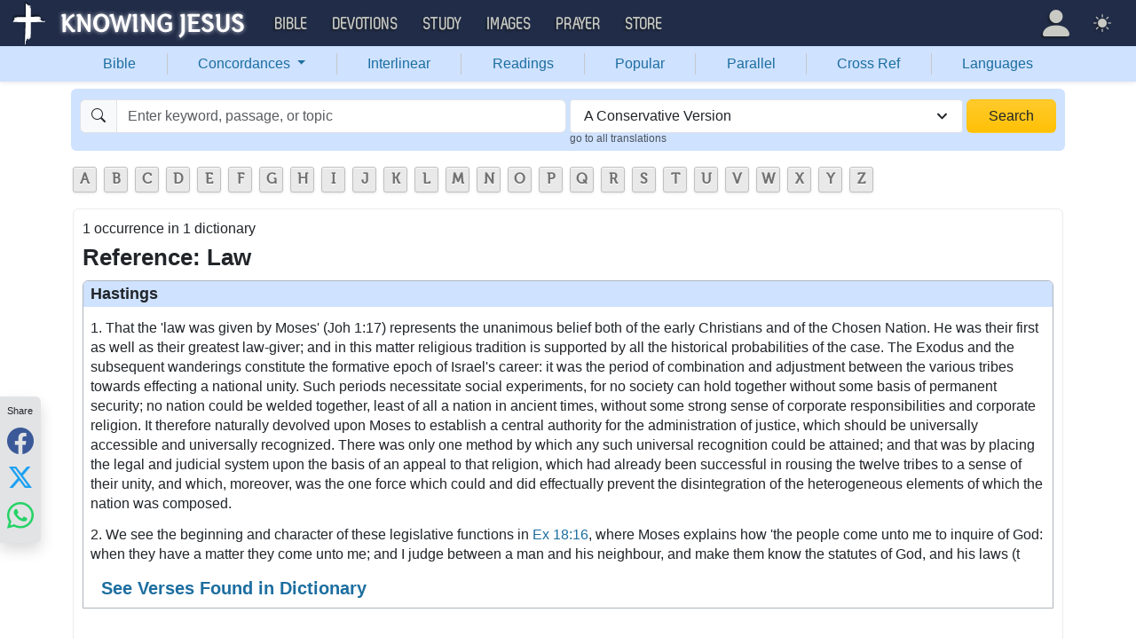

--- FILE ---
content_type: text/html; charset=UTF-8
request_url: https://bible.knowing-jesus.com/references/Law/type/acv
body_size: 49008
content:
<!DOCTYPE html>
<html lang="en-GB">
<head>
    <meta charset="UTF-8">
    <meta name="viewport" content="width=device-width, initial-scale=1">
    <link rel="shortcut icon" href="/favicon.ico?v7"/>
    <link rel="apple-touch-icon" sizes="76x76" href="/apple-touch-icon.png">
    <link rel="icon" type="image/png" sizes="32x32" href="/favicon-32x32.png">
    <link rel="icon" type="image/png" sizes="16x16" href="/favicon-16x16.png">
    <link rel="manifest" href="/manifest.json">
    <link rel="mask-icon" href="/safari-pinned-tab.svg" color="#5bbad5">
    <meta name="theme-color" content="#ffffff">
    <meta name="csrf-param" content="_csrf">
<meta name="csrf-token" content="ujVCQpQFHC1oK5aWEfH9igIQ3NxVKb3WxK4AXvhGExrAQQ8vxn9lXSFq9OAilszYYUS35Rl51rSAzFEriQR5eQ==">
    <title>Law  - Bible References</title>
    <link href="/font/Museo500-Regular-webfont.woff" rel="preload" as="font" crossorigin="anonymous">
<link href="/css/main.min.css?v=15" rel="stylesheet">
<script>
window.cookie_host = ".knowing-jesus.com";</script>
            <meta property="og:description"
              content="A topical Bible which shows the most relevant Bible verse for each topic"/>
    
    <!--    <link rel="shortcut icon" href="/assets/favicon.ico"/>-->
    <!--    <meta http-equiv="X-UA-Compatible" content="IE=edge">-->
    <!--    <meta name="viewport" content="width=device-width, initial-scale=1">-->

    <meta name="description" content="">
            <meta name="robots" content="noindex">

            
    <!-- universal html head block -->



<!-- push -->
<script src="https://cdn.onesignal.com/sdks/OneSignalSDK.js" async=""></script>
<script>
  window.OneSignal = window.OneSignal || [];
  OneSignal.push(function() {
    OneSignal.init({
      appId: "37075899-e3a9-4d53-be7a-1fd7aa3f6c15",
    });
  });
</script>
<!-- push -->

    <!--pingdom start-->
    <script>
        var _prum = [['id', '54919e71abe53d1e641dbb63'],
            ['mark', 'firstbyte', (new Date()).getTime()]];
        (function() {
            var s = document.getElementsByTagName('script')[0]
                , p = document.createElement('script');
            p.async = 'async';
            p.src = '//rum-static.pingdom.net/prum.min.js';
            s.parentNode.insertBefore(p, s);
        })();
    </script>
    <!--pingdom end-->



<!-- Google tag (gtag.js) -->
<script async src="https://www.googletagmanager.com/gtag/js?id=G-YFFBTK9R0F"></script>
<script>
  window.dataLayer = window.dataLayer || [];
  function gtag(){dataLayer.push(arguments);}
  gtag('js', new Date());

  gtag('config', 'G-YFFBTK9R0F');
</script>


<!--  Optin --> <script type="text/javascript" src="https://a.omappapi.com/app/js/api.min.js" data-account="88086" data-user="78335" async></script> <!-- optinend-->


</head>

<body
    class="lang_en_GB bible smalltopic"
    >

<!--above_header desktop-->


<nav class="navbar navbar-expand-lg navbar-kj navbar-dark py-0">
    <div class="container-fluid">
        <a class="navbar-brand p-0"
           href="https://www.knowing-jesus.com/">
            <img src="/images/logo.png" width="268" height="50" alt="Knowing Jesus"/>
        </a>
        <button class="navbar-toggler" type="button"
                data-bs-toggle="collapse"
                data-bs-target="#navbarSupportedContent"
                aria-controls="navbarSupportedContent"
                aria-expanded="false"
                aria-label="Toggle navigation">
            <span class="navbar-toggler-icon"></span>
        </button>
        <div class="collapse navbar-collapse" id="navbarSupportedContent">
            
<!-- START MENU NAVIGATION -->
<ul class="navbar-nav me-auto mb-2 mb-lg-0 navbar-nav-main">

    <li class="d-block d-sm-none my-2">
        <form method="get" action="//bible.knowing-jesus.com/search/s">
            <label for="search-bible" class="visually-hidden">Search</label>
            <div class="input-group">

                <input type="text"
                       name="q"
                       id="search-bible"
                       class="form-control"
                       required
                       minlength="3"
                       placeholder="Search for...">

                <button class="btn btn-light" type="submit">
                    <i class="bi bi-search"></i>
                </button>

            </div><!-- /input-group -->
            <input type="hidden"
                   name="translation"
                   id="translation-filed-select"
                   value="all">
        </form>
    </li>
                        <li class="nav-item dropdown">
                <a class="nav-link dropdown-toggle" href="https://bible.knowing-jesus.com" data-hover="dropdown" role="button" data-bs-toggle="dropdown" aria-expanded="false">Bible</a><ul class="dropdown-menu "><li><a class="dropdown-item" href="https://bible.knowing-jesus.com/topics">Topical Bible</a></li><li><a class="dropdown-item" href="https://bible.knowing-jesus.com/themes">Thematic Bible</a></li><li><a class="dropdown-item" href="https://bible.knowing-jesus.com/words">Words in Scripture</a></li><li><a class="dropdown-item" href="https://bible.knowing-jesus.com/phrases">Phrases in Scripture</a></li><li><a class="dropdown-item" href="https://bible.knowing-jesus.com/readings">Readings in Scripture</a></li><li><a class="dropdown-item" href="https://bible.knowing-jesus.com/Names">Bible Names</a></li></ul>            </li>
                                <li class="nav-item dropdown">
                <a class="nav-link dropdown-toggle" href="https://devotion.knowing-jesus.com" data-hover="dropdown" role="button" data-bs-toggle="dropdown" aria-expanded="false">Devotions</a><ul class="dropdown-menu "><li><a class="dropdown-item" href="https://dailyverse.knowing-jesus.com">Verse of the Day</a></li><li><a class="dropdown-item" href="https://devotion.knowing-jesus.com/audio">Today's Audio</a></li><li><a class="dropdown-item" href="https://devotion.knowing-jesus.com">Today's Devotionals </a></li><li><a class="dropdown-item" href="https://devotion.knowing-jesus.com/image">Today's Images </a></li><li><a class="dropdown-item" href="https://devotion.knowing-jesus.com/topics">Devotional by Topic </a></li><li><a class="dropdown-item" href="https://devotion.knowing-jesus.com/devotional-studies">Devotional Studies</a></li></ul>            </li>
                                <li class="nav-item dropdown">
                <a class="nav-link dropdown-toggle" href="https://study.knowing-jesus.com" data-hover="dropdown" role="button" data-bs-toggle="dropdown" aria-expanded="false">Study</a><ul class="dropdown-menu "><li><a class="dropdown-item" href="https://study.knowing-jesus.com/audio">Audio Books</a></li><li><a class="dropdown-item" href="https://study.knowing-jesus.com/sermons">Sermons</a></li><li><a class="dropdown-item" href="https://answers.knowing-jesus.com">Answers</a></li></ul>            </li>
                                <li class="nav-item dropdown">
                <a class="nav-link dropdown-toggle" href="https://images.knowing-jesus.com/" data-hover="dropdown" role="button" data-bs-toggle="dropdown" aria-expanded="false">Images</a><ul class="dropdown-menu "><li><a class="dropdown-item" href="https://images.knowing-jesus.com/new">New</a></li><li><a class="dropdown-item" href="https://images.knowing-jesus.com/topics">Topics</a></li></ul>            </li>
                                <li class="nav-item dropdown">
                <a class="nav-link dropdown-toggle" href="https://prayer.knowing-jesus.com/" data-hover="dropdown" role="button" data-bs-toggle="dropdown" aria-expanded="false">Prayer</a><ul class="dropdown-menu "><li><a class="dropdown-item" href="https://prayer.knowing-jesus.com/latest-prayers#open">Submit Request</a></li><li><a class="dropdown-item" href="https://prayer.knowing-jesus.com/latest-prayers">Latest Prayers</a></li><li><a class="dropdown-item" href="https://prayer.knowing-jesus.com/">All Categories</a></li><li><a class="dropdown-item" href="https://prayer.knowing-jesus.com/all">All Prayers</a></li></ul>            </li>
                    <li><a class="nav-link" href="https://store.knowing-jesus.com">Store</a></li>        <li></li>
</ul>
<ul class="nav navbar-nav mb-2 mb-lg-0 navbar-right">
            <li class="nav-item dropdown menu-item-account ">

            <a class="nav-link py-1 dropdown-toggle d-flex align-items-center user-profile"
               href="#"
               role="button"
               aria-label="Profile"
               aria-expanded="false"
               data-bs-toggle="dropdown"
               data-bs-display="static">

                <span class="d-md-none"><i class="bi bi-person-fill"></i> Profile</span>
                <span class="d-none d-md-inline position-relative profile-icon lh-1"
                ><i class="bi fs-1 bi-person-fill"></i></span>
            </a>

            <ul class="dropdown-menu dropdown-menu-end p-2" style="--bs-dropdown-min-width: 14rem">
                <li>
                    <a class="btn btn-warning sign-in-btn d-block w-100 mb-2"
                       href="#"
                       role="button"
                    ><i class="bi bi-box-arrow-in-right"></i> Sign In                    </a>
                </li>
                <li>
                    <button class="btn btn-warning sign-up-btn d-block w-100"
                            href="#"
                            role="button"
                            href="#"><i class="bi bi-plus"></i> Create account                    </button>
                </li>
                <li>
                    <hr class="dropdown-divider">
                </li>
                <li>
                    <button class="btn btn-light reset-btn d-block w-100"
                            href="#"><i class="bi bi-patch-question"></i> Forgot Password                    </button>
                </li>
            </ul>
        </li>
        <li class="nav-item dropdown ">
    <a class="btn-link nav-link py-0 py-lg-2 px-0 px-lg-2 dropdown-toggle d-flex align-items-center"
       href="#" role="button"
       id="bd-theme"
       aria-label="Theme"
       aria-expanded="false"
       data-bs-toggle="dropdown" data-bs-display="static">
        <span class="theme-icon-active pt-1"><i class="bi bi-brightness-high-fill me-2"></i></span>
        <span class="d-lg-none ms-2">Theme</span>
    </a>

    <ul class="dropdown-menu dropdown-menu-end select-theme" style="--bs-dropdown-min-width: 8rem;">
        <li>
            <button type="button" class="dropdown-item d-flex align-items-center" data-bs-theme-value="light">
                <i class="bi bi-brightness-high-fill me-2"></i>Light            </button>
        </li>
        <li>
            <button type="button" class="dropdown-item d-flex align-items-center active" data-bs-theme-value="dark">
                <i class="bi bi-moon-stars-fill me-2"></i>Dark            </button>
        </li>
        <li>
            <button type="button" class="dropdown-item d-flex align-items-center" data-bs-theme-value="auto">
                <i class="bi bi-circle-half me-2"></i>Auto            </button>
        </li>
    </ul>
</li>
    </ul>
        </div>
    </div>
</nav>
<div class="nav shadow-sm bg-primary-subtle nav-secondary nav-fill bg-body-tertiary p-1 p-md-0">
    <div class="container d-sm-flex">
        <div class="flex-sm-grow-1">
            <ul class="nav nav-secondary p-1 p-md-0 ">
                <li class="nav-item"><a class="nav-link" href="/type/acv">Bible</a></li><li class="d border-secondary-subtle"></li>                        <li class="nav-item dropdown">
                            <a class="nav-link dropdown-toggle"
                               role="button"
                               data-bs-toggle="dropdown"
                               href="#"
                               aria-expanded="false">
                                Concordances <span class="caret"></span>
                            </a>
                            <ul class="dropdown-menu">
                                <li><a class="dropdown-item" href="/topics/type/acv">Topics</a></li><li><a class="dropdown-item" href="/themes/type/acv">Themes</a></li><li><a class="dropdown-item" href="/words/type/acv">Words</a></li><li><a class="dropdown-item" href="/phrases/type/acv">Phrases</a></li><li><a class="dropdown-item" href="/Names/type/acv">Names</a></li>                            </ul>
                        </li>
                        <li class="d border-secondary-subtle"></li><li class="nav-item"><a class="nav-link" href="/interlinear/type/acv">Interlinear</a></li><li class="d border-secondary-subtle"></li><li class="nav-item"><a class="nav-link" href="/readings/type/acv">Readings</a></li><li class="d border-secondary-subtle"></li><li class="nav-item"><a class="nav-link" href="/popular/type/acv">Popular</a></li><li class="d border-secondary-subtle"></li><li class="nav-item"><a class="nav-link" href="/Genesis/1/type/acv">Parallel</a></li><li class="d border-secondary-subtle"></li><li class="nav-item"><a class="nav-link" href="/Genesis/1/1/cross-references/type/acv">Cross Ref</a></li><li class="d border-secondary-subtle"></li><li class="nav-item"><a class="nav-link" href="/languages">Languages</a></li>            </ul>
        </div>
    </div>
</div>
<!--<script src="https://unpkg.com/slim-select@latest/dist/slimselect.min.js"></script>-->
<!--<link rel="stylesheet" href="https://unpkg.com/slim-select@latest/dist/slimselect.css"/>-->


<div class="search-box d-none d-sm-block">
    <div class="container">
        <form action="/search/s"
              method="get"
              id="search-box-form">
            <div class="search row g-1 rounded">
                <div class="col-12 col-md-6">
                    <div class="input-group">
                        <span class="input-group-text"><i class="bi bi-search"></i></span>
                        <input placeholder="Enter keyword, passage, or topic"
                               type="text"
                               name="q"
                               aria-label="Search"
                               class="form-control"
                               id="q"
                               value=""/>
                    </div>


                </div>
                <div class="col">
                    <select id="translation" class="form-select" name="translation">
<option value="all">All Translations</option>
<option value="acv" selected>A Conservative Version</option>
<option value="abu">American Bible Union New Testament</option>
<option value="asv">American Standard Version</option>
<option value="am">Amplified </option>
<option value="auv">An Understandable Version</option>
<option value="anderson">Anderson New Testament</option>
<option value="bbe">Bible in Basic English </option>
<option value="common">Common New Testament</option>
<option value="mace">Daniel Mace New Testament</option>
<option value="darby">Darby Translation</option>
<option value="diaglott">Emphatic Diaglott Bible </option>
<option value="godbey">Godbey New Testament</option>
<option value="goodspeed">Goodspeed New Testament</option>
<option value="hcsb">Holman Bible</option>
<option value="isv">International Standard Version</option>
<option value="wesley">John Wesley New Testament</option>
<option value="juliasmith">Julia Smith Translation</option>
<option value="kj2000">King James 2000</option>
<option value="kjv">King James Version</option>
<option value="leb">Lexham Expanded Bible</option>
<option value="lov">Living Oracles New Testament</option>
<option value="mkjv">Modern King James verseion</option>
<option value="mstc">Modern Spelling Tyndale-Coverdale</option>
<option value="moffatt">Moffatt New Testament</option>
<option value="mnt">Montgomery New Testament</option>
<option value="net">NET Bible</option>
<option value="nasb">New American Standard Bible</option>
<option value="nheb">New Heart English Bible</option>
<option value="noyes">Noyes New Testament</option>
<option value="sawyer">Sawyer New Testament</option>
<option value="emb">The Emphasized Bible</option>
<option value="haweis">Thomas Haweis New Testament</option>
<option value="tcv">Twentieth Century New Testament</option>
<option value="wbs">Webster</option>
<option value="wnt">Weymouth New Testament</option>
<option value="williams">Williams New Testament</option>
<option value="web">World English Bible</option>
<option value="we">Worldwide English (NT)</option>
<option value="worrell">Worrell New Testament</option>
<option value="worsley">Worsley New Testament</option>
<option value="ylt">Youngs Literal Translation</option>
</select>
                                            <div class="go-to-all-translations"><a
                                    href="/references/Law">go to all translations</a></div>
                                    </div>
                <div class="col-auto">
                    <button class="btn px-4 w-100 bg-gradient bg-warning text-dark"
                            type="submit">Search</button>
                </div>
            </div>

        </form>
    </div>
</div>
<!-- universal top block -->
</div>

<div class="main-wrapper content-new-font">

    <div class="container ">


        
        <div class="content">
            <div class="clear"></div>

            <div id="content">
            <div>    <ul id="alphabets" class="select"><li><a href="/references/search/A/type/acv">A</a></li><li><a href="/references/search/B/type/acv">B</a></li><li><a href="/references/search/C/type/acv">C</a></li><li><a href="/references/search/D/type/acv">D</a></li><li><a href="/references/search/E/type/acv">E</a></li><li><a href="/references/search/F/type/acv">F</a></li><li><a href="/references/search/G/type/acv">G</a></li><li><a href="/references/search/H/type/acv">H</a></li><li><a href="/references/search/I/type/acv">I</a></li><li><a href="/references/search/J/type/acv">J</a></li><li><a href="/references/search/K/type/acv">K</a></li><li><a href="/references/search/L/type/acv">L</a></li><li><a href="/references/search/M/type/acv">M</a></li><li><a href="/references/search/N/type/acv">N</a></li><li><a href="/references/search/O/type/acv">O</a></li><li><a href="/references/search/P/type/acv">P</a></li><li><a href="/references/search/Q/type/acv">Q</a></li><li><a href="/references/search/R/type/acv">R</a></li><li><a href="/references/search/S/type/acv">S</a></li><li><a href="/references/search/T/type/acv">T</a></li><li><a href="/references/search/U/type/acv">U</a></li><li><a href="/references/search/V/type/acv">V</a></li><li><a href="/references/search/W/type/acv">W</a></li><li><a href="/references/search/X/type/acv">X</a></li><li><a href="/references/search/Y/type/acv">Y</a></li><li><a href="/references/search/Z/type/acv">Z</a></li></ul>
    <div style="clear: both"></div>

</div>
            <div id="breadcrumbs" style="margin-bottom: 4px">
        
    </div>
    <div class="clearfix"></div>
    <div class="clearfix"></div>
<div id="block-block-8" class="block block-block">
    <div class="content">


        <div class="content-block-wrapper-1 class-ref">
            <div class="title">
                <div class="count">
                    1 occurrence                    in 1 dictionary                </div>
                <h1 style="margin-top: 5px">Reference: Law </h1>
            </div>

                            <div class="no-w verse-cont block-verse">
                    <h2 id="dic-Hastings">Hastings</h2>

                    <div style="padding: 0 8px">
                        <p><p>1. That the 'law was given by Moses' (Joh 1:17) represents the unanimous belief both of the early Christians and of the Chosen Nation. He was their first as well as their greatest law-giver; and in this matter religious tradition is supported by all the historical probabilities of the case. The Exodus and the subsequent wanderings constitute the formative epoch of Israel's career: it was the period of combination and adjustment between the various tribes towards effecting a national unity. Such periods necessitate social experiments, for no society can hold together without some basis of permanent security; no nation could be welded together, least of all a nation in ancient times, without some strong sense of corporate responsibilities and corporate religion. It therefore naturally devolved upon Moses to establish a central authority for the administration of justice, which should be universally accessible and universally recognized. There was only one method by which any such universal recognition could be attained; and that was by placing the legal and judicial system upon the basis of an appeal to that religion, which had already been successful in rousing the twelve tribes to a sense of their unity, and which, moreover, was the one force which could and did effectually prevent the disintegration of the heterogeneous elements of which the nation was composed. </p><p>2. We see the beginning and character of these legislative functions in <a href='/Exodus/18/16/type/acv'>Ex 18:16</a>, where Moses explains how 'the people come unto me to inquire of God: when they have a matter they come unto me; and I judge between a man and his neighbour, and make them know the statutes of God, and his laws (t</p></p>
                    </div>

                                            <h1 class="vmo"><a class="see_verses_found"
                                           data-dic-id="1"
                                           href="#">See Verses Found in Dictionary</a>
                        </h1>

                        <div class="verses_dic_1 hidden">
                                                            <div class="item_verse">
                                    <div class="item_title">
                                        <a href="/Exodus/18/16/type/acv">Exo                                            18:16                                        </a>
                                    </div>
                                    <div class="item_text">
                                        <p>When they have a matter, they come to me, and I judge between a man and his neighbor. And I make them know the statutes of God, and his laws.                                                                                    </p>
                                    </div>
                                    <div class="variants">
                                        ACV                                    </div>

                                    <span class="verse"><a class="vConcept" role="button">Verse Concepts</a><span style="display: none;"><a class="tags" href="/topics/Lawsuits/type/darby">Lawsuits</a><a class="tags" href="/topics/People-Involved-In-Judgement/type/darby">People Involved In Judgement</a><a class="tags" href="/topics/Scripture-Teaching/type/darby">Scripture Teaching</a><a class="tags" href="/topics/The-Law-Given-Through-Moses/type/darby">The Law Given Through Moses</a><a class="tags" href="/topics/Decision-Making/type/darby">Decision Making</a></span></span>
                                </div>
                                                            <div class="item_verse">
                                    <div class="item_title">
                                        <a href="/Exodus/20/22/type/acv">Exo                                            20:22                                        </a>
                                    </div>
                                    <div class="item_text">
                                        <p>And LORD said to Moses, Thus thou shall say to the sons of Israel, Ye yourselves have seen that I have talked with you from heaven.                                                                                    </p>
                                    </div>
                                    <div class="variants">
                                        ACV                                    </div>

                                    <span class="verse"><a class="vConcept" role="button">Verse Concepts</a><span style="display: none;"><a class="tags" href="/topics/God-Speaking/type/ylt">God Speaking</a><a class="tags" href="/topics/God-Speaks-From-Heaven/type/ylt">God Speaks From Heaven</a></span></span>
                                </div>
                                                            <div class="item_verse">
                                    <div class="item_title">
                                        <a href="/Exodus/21/6/type/acv">Exo                                            21:6                                        </a>
                                    </div>
                                    <div class="item_text">
                                        <p>then his master shall bring him to God, and shall bring him to the door, or to the door-post, and his master shall bore his ear through with an awl, and he shall serve him forever.                                                                                    </p>
                                    </div>
                                    <div class="variants">
                                        ACV                                    </div>

                                    <span class="verse"><a class="vConcept" role="button">Verse Concepts</a><span style="display: none;"><a class="tags" href="/topics/Gestures">Gestures</a><a class="tags" href="/topics/Ears">Ears</a><a class="tags" href="/topics/Doorposts">Doorposts</a><a class="tags" href="/topics/Tools">Tools</a><a class="tags" href="/topics/Eternal-Loyalty">Eternal Loyalty</a><a class="tags" href="/topics/Staying-Put">Staying Put</a><a class="tags" href="/topics/Sharp-Tools">Sharp Tools</a><a class="tags" href="/topics/Piercings">Piercings</a><a class="tags" href="/topics/slavery">slavery</a><a class="tags" href="/topics/Volunteering">Volunteering</a></span></span>
                                </div>
                                                            <div class="item_verse">
                                    <div class="item_title">
                                        <a href="/Exodus/22/7/type/acv">Exo                                            22:7                                        </a>
                                    </div>
                                    <div class="item_text">
                                        <p>If a man shall deliver to his neighbor money or stuff to keep, and it be stolen out of the man's house, if the thief be found, he shall pay double.                                                                                    </p>
                                    </div>
                                    <div class="variants">
                                        ACV                                    </div>

                                    <span class="verse"><a class="vConcept" role="button">Verse Concepts</a><span style="display: none;"><a class="tags" href="/topics/Restitution">Restitution</a><a class="tags" href="/topics/Double-Penalty">Double Penalty</a><a class="tags" href="/topics/People-Keeping">People Keeping</a></span></span>
                                </div>
                                                            <div class="item_verse">
                                    <div class="item_title">
                                        <a href="/Exodus/23/33/type/acv">Exo                                            23:33                                        </a>
                                    </div>
                                    <div class="item_text">
                                        <p>They shall not dwell in thy land, lest they make thee sin against me, for if thou serve their gods, it will surely be a snare to thee.                                                                                    </p>
                                    </div>
                                    <div class="variants">
                                        ACV                                    </div>

                                    <span class="verse"><a class="vConcept" role="button">Verse Concepts</a><span style="display: none;"><a class="tags" href="/topics/Sin,-Causes-Of">Sin, Causes Of</a><a class="tags" href="/topics/Trap">Trap</a><a class="tags" href="/topics/Worldly-Snares">Worldly Snares</a><a class="tags" href="/topics/Warnings-Of-Evil-Associations">Warnings Of Evil Associations</a><a class="tags" href="/topics/Evil-Trapping">Evil Trapping</a><a class="tags" href="/topics/Living-In-The-Land">Living In The Land</a><a class="tags" href="/topics/Penalties-For-Serving-Other-Gods">Penalties For Serving Other Gods</a><a class="tags" href="/topics/The-Entrance-Of-Sin">The Entrance Of Sin</a></span></span>
                                </div>
                                                            <div class="item_verse">
                                    <div class="item_title">
                                        <a href="/Deuteronomy/6/4/type/acv">Deut                                            6:4-5                                        </a>
                                    </div>
                                    <div class="item_text">
                                        <p>Hear, O Israel: LORD our God is one LORD. And thou shall love LORD thy God with all thy heart, and with all thy soul, and with all thy might.                                                                                    </p>
                                    </div>
                                    <div class="variants">
                                        ACV                                    </div>

                                    <span class="verse"><a class="vConcept" role="button">Verse Concepts</a><span style="display: none;"><a class="tags" href="/topics/God,-Holiness-Of/type/acv">God, Holiness Of</a><a class="tags" href="/topics/God,-Uniqueness-Of/type/acv">God, Uniqueness Of</a><a class="tags" href="/topics/God,-Unity-Of/type/acv">God, Unity Of</a><a class="tags" href="/topics/Monotheism/type/acv">Monotheism</a><a class="tags" href="/topics/Orthodoxy,-In-Ot/type/acv">Orthodoxy, In Ot</a><a class="tags" href="/topics/One-God/type/acv">One God</a><a class="tags" href="/topics/Uniqueness/type/acv">Uniqueness</a><a class="tags" href="/topics/Unity,-God~s-Goal-Of/type/acv">Unity, God's Goal Of</a><a class="tags" href="/topics/God,-Trinity/type/acv">God, Trinity</a><a class="tags" href="/topics/Names-Of-God/type/acv">Names Of God</a><a class="tags" href="/topics/God-Is-One/type/acv">God Is One</a><a class="tags" href="/topics/Pay-Attention-To-God!/type/acv">Pay Attention To God!</a><a class="tags" href="/topics/Trinity/type/acv">Trinity</a><a class="tags" href="/topics/Strength-And-Love/type/acv">Strength And Love</a><a class="tags" href="/topics/israel/type/acv">israel</a><a class="tags" href="/topics/Adoration,-Of-God/type/acv">Adoration, Of God</a><a class="tags" href="/topics/Abounding/type/acv">Abounding</a><a class="tags" href="/topics/False-Worship/type/acv">False Worship</a><a class="tags" href="/topics/Commitment,-to-God/type/acv">Commitment, to God</a><a class="tags" href="/topics/Earnestness/type/acv">Earnestness</a><a class="tags" href="/topics/Devotion-To-God/type/acv">Devotion To God</a><a class="tags" href="/topics/God,-Will-Of/type/acv">God, Will Of</a><a class="tags" href="/topics/Heart,-And-Holy-Spirit/type/acv">Heart, And Holy Spirit</a><a class="tags" href="/topics/Responsibility,-For-God~s-World/type/acv">Responsibility, For God's World</a><a class="tags" href="/topics/Worship,-Acceptable-Attitudes/type/acv">Worship, Acceptable Attitudes</a><a class="tags" href="/topics/Worship,-Reasons-For/type/acv">Worship, Reasons For</a><a class="tags" href="/topics/Duty-Of-Man-To-God/type/acv">Duty Of Man To God</a><a class="tags" href="/topics/Heart,-Affections-Of/type/acv">Heart, Affections Of</a><a class="tags" href="/topics/Spirituality,-Principles-Of/type/acv">Spirituality, Principles Of</a><a class="tags" href="/topics/Whole-Heartedness/type/acv">Whole Heartedness</a><a class="tags" href="/topics/Love-Towards-God,-Nature-Of/type/acv">Love Towards God, Nature Of</a><a class="tags" href="/topics/Attitudes-Of-Love/type/acv">Attitudes Of Love</a><a class="tags" href="/topics/Love-For-God/type/acv">Love For God</a><a class="tags" href="/topics/Worship-With-The-Heart/type/acv">Worship With The Heart</a><a class="tags" href="/topics/Receptive-Hearts/type/acv">Receptive Hearts</a><a class="tags" href="/topics/The-Need-To-Love-God/type/acv">The Need To Love God</a><a class="tags" href="/topics/Wisdom/type/acv">Wisdom</a><a class="tags" href="/topics/Loving-Yourself/type/acv">Loving Yourself</a><a class="tags" href="/topics/Love-And-Strength/type/acv">Love And Strength</a><a class="tags" href="/topics/potential/type/acv">potential</a></span></span>
                                </div>
                                                            <div class="item_verse">
                                    <div class="item_title">
                                        <a href="/Joshua/2/3/type/acv">Josh                                            2:3                                        </a>
                                    </div>
                                    <div class="item_text">
                                        <p>And the king of Jericho sent to Rahab, saying, Bring forth the men who came to thee, who have entered into thy house, for they have come to search out all the land.                                                                                    </p>
                                    </div>
                                    <div class="variants">
                                        ACV                                    </div>

                                    <span class="verse"><a class="vConcept" role="button">Verse Concepts</a><span style="display: none;"><a class="tags" href="/topics/People-Made-Known/type/web">People Made Known</a></span></span>
                                </div>
                                                            <div class="item_verse">
                                    <div class="item_title">
                                        <a href="/1-Samuel/2/25/type/acv">1 Sam                                            2:25                                        </a>
                                    </div>
                                    <div class="item_text">
                                        <p>If one man sins against another, God shall judge him, but if a man sins against LORD, who shall entreat for him? Notwithstanding, they did not hearken to the voice of their father, because LORD intended to kill them.                                                                                    </p>
                                    </div>
                                    <div class="variants">
                                        ACV                                    </div>

                                    <span class="verse"><a class="vConcept" role="button">Verse Concepts</a><span style="display: none;"><a class="tags" href="/topics/God,-Activity-Of">God, Activity Of</a><a class="tags" href="/topics/God~s-Activity-In-Israel">God's Activity In Israel</a><a class="tags" href="/topics/Rebuke">Rebuke</a><a class="tags" href="/topics/Wicked-Children,-Regard-To-Parents">Wicked Children, Regard To Parents</a><a class="tags" href="/topics/God-Killing">God Killing</a><a class="tags" href="/topics/God-Killing-Individuals">God Killing Individuals</a><a class="tags" href="/topics/Godly-Man">Godly Man</a><a class="tags" href="/topics/Death-Of-A-Father">Death Of A Father</a><a class="tags" href="/topics/Parents-Being-Wrong">Parents Being Wrong</a></span></span>
                                </div>
                                                            <div class="item_verse">
                                    <div class="item_title">
                                        <a href="/Jeremiah/7/21/type/acv">Jer                                            7:21-22                                        </a>
                                    </div>
                                    <div class="item_text">
                                        <p>Thus says LORD of hosts, the God of Israel: Add your burnt-offerings to your sacrifices, and eat ye flesh. For I spoke not to your fathers, nor commanded them in the day that I brought them out of the land of Egypt, concerning burnt-offerings or sacrifices.                                                                                    </p>
                                    </div>
                                    <div class="variants">
                                        ACV                                    </div>

                                    <span class="verse"><a class="vConcept" role="button">Verse Concepts</a><span style="display: none;"><a class="tags" href="/topics/Eating-Meat/type/acv">Eating Meat</a><a class="tags" href="/topics/Offerings/type/acv">Offerings</a><a class="tags" href="/topics/God-Bringing-Israel-Out-Of-Egypt/type/acv">God Bringing Israel Out Of Egypt</a><a class="tags" href="/topics/Sacrifice/type/acv">Sacrifice</a></span></span>
                                </div>
                                                            <div class="item_verse">
                                    <div class="item_title">
                                        <a href="/Jeremiah/31/31/type/acv">Jer                                            31:31-34                                        </a>
                                    </div>
                                    <div class="item_text">
                                        <p>Behold, the days come, says LORD, that I will make a new covenant with the house of Israel, and with the house of Judah, not according to the covenant that I made with their fathers in the day that I took them by the hand to bring them out of the land of Egypt, {because they did not continue in my covenant, and I disregarded (LXX/NT)} them, says LORD                                                                                            <a href="#" class="read-mode-cl" data-rm-id="10"
                                                ><i>read more.</i></a>
                                                <span style="display: none;" id="read_more_span_10"
                                                >But this is the covenant that I will make with the house of Israel after those days, says LORD: I will give my law{s (LXX/NT)} in their inward parts, and I will write {them (LXX/NT)} in their hearts. And I will be their God, and th And they shall teach no more every man his neighbor, and every man his brother, saying, Know LORD, for they shall all know me, from the least of them to the greatest of them, says LORD. For I will forgive their iniquity, and I will</span>
                                                                                    </p>
                                    </div>
                                    <div class="variants">
                                        ACV                                    </div>

                                    <span class="verse"><a class="vConcept" role="button">Verse Concepts</a><span style="display: none;"><a class="tags" href="/topics/Covenant,-the-new/type/j2000">Covenant, the new</a><a class="tags" href="/topics/New-Things/type/j2000">New Things</a><a class="tags" href="/topics/Newness/type/j2000">Newness</a><a class="tags" href="/topics/A-New-Day/type/j2000">A New Day</a><a class="tags" href="/topics/israel/type/j2000">israel</a><a class="tags" href="/topics/covenant/type/j2000">covenant</a><a class="tags" href="/topics/divorce,-in-OT/type/j2000">divorce, in OT</a><a class="tags" href="/topics/Husbands/type/j2000">Husbands</a><a class="tags" href="/topics/Knowing-God,-Effects-Of/type/j2000">Knowing God, Effects Of</a><a class="tags" href="/topics/Marriage,-Between-God-And-His-People/type/j2000">Marriage, Between God And His People</a><a class="tags" href="/topics/Rejection-Of-God,-Results-Of/type/j2000">Rejection Of God, Results Of</a><a class="tags" href="/topics/Unfaithfulness,-To-God/type/j2000">Unfaithfulness, To God</a><a class="tags" href="/topics/Union-With-Christ,-Nature-Of/type/j2000">Union With Christ, Nature Of</a><a class="tags" href="/topics/Unity,-God~s-Goal-Of/type/j2000">Unity, God's Goal Of</a><a class="tags" href="/topics/Breaking-The-Covenant/type/j2000">Breaking The Covenant</a><a class="tags" href="/topics/Marriage-To-God/type/j2000">Marriage To God</a><a class="tags" href="/topics/God-Bringing-Israel-Out-Of-Egypt/type/j2000">God Bringing Israel Out Of Egypt</a><a class="tags" href="/topics/God-As-A-Husband/type/j2000">God As A Husband</a><a class="tags" href="/topics/Discernment,-Source-Of/type/j2000">Discernment, Source Of</a><a class="tags" href="/topics/Hardness-Of-Heart/type/j2000">Hardness Of Heart</a><a class="tags" href="/topics/Intelligence/type/j2000">Intelligence</a><a class="tags" href="/topics/Morality,-And-Redemption/type/j2000">Morality, And Redemption</a><a class="tags" href="/topics/Spirit,-Fallen-And-Redeemed/type/j2000">Spirit, Fallen And Redeemed</a><a class="tags" href="/topics/Tablets/type/j2000">Tablets</a><a class="tags" href="/topics/Writing/type/j2000">Writing</a><a class="tags" href="/topics/Worship-With-The-Heart/type/j2000">Worship With The Heart</a><a class="tags" href="/topics/Receptive-Hearts/type/j2000">Receptive Hearts</a><a class="tags" href="/topics/Writing-On-People/type/j2000">Writing On People</a><a class="tags" href="/topics/I-Will-Be-Their-God/type/j2000">I Will Be Their God</a><a class="tags" href="/topics/Taking-The-Law-To-Heart/type/j2000">Taking The Law To Heart</a><a class="tags" href="/topics/Conversion,-nature-of/type/j2000">Conversion, nature of</a><a class="tags" href="/topics/Experience,-of-God/type/j2000">Experience, of God</a><a class="tags" href="/topics/Assurance,-nature-of/type/j2000">Assurance, nature of</a><a class="tags" href="/topics/Approaching-God/type/j2000">Approaching God</a><a class="tags" href="/topics/Great-And-Small/type/j2000">Great And Small</a><a class="tags" href="/topics/God-Will-Forgive/type/j2000">God Will Forgive</a><a class="tags" href="/topics/Teaching-The-Way-Of-God/type/j2000">Teaching The Way Of God</a></span></span>
                                </div>
                                                            <div class="item_verse">
                                    <div class="item_title">
                                        <a href="/Hosea/8/12/type/acv">Hos                                            8:12                                        </a>
                                    </div>
                                    <div class="item_text">
                                        <p>I wrote for him the ten thousand things of my law, but they are counted as a strange thing.                                                                                    </p>
                                    </div>
                                    <div class="variants">
                                        ACV                                    </div>

                                    <span class="verse"><a class="vConcept" role="button">Verse Concepts</a><span style="display: none;"><a class="tags" href="/topics/Foreign-Things/type/ab">Foreign Things</a><a class="tags" href="/topics/The-Law-Given-To-Israel/type/ab">The Law Given To Israel</a><a class="tags" href="/topics/Old-Testament-Claims-Inspiration/type/ab">Old Testament Claims Inspiration</a></span></span>
                                </div>
                                                            <div class="item_verse">
                                    <div class="item_title">
                                        <a href="/Amos/5/24/type/acv">Amos                                            5:24-26                                        </a>
                                    </div>
                                    <div class="item_text">
                                        <p>But let justice roll down as waters, and righteousness as a mighty stream. Did ye bring sacrifices and offerings to me in the wilderness forty years, O house of Israel?                                                                                            <a href="#" class="read-mode-cl" data-rm-id="12"
                                                ><i>read more.</i></a>
                                                <span style="display: none;" id="read_more_span_12"
                                                >Yea, ye have borne the tabernacle of Moloch, and the star of your god {Remphan (LXX/NT)}, your images which ye made to yourselves.</span>
                                                                                    </p>
                                    </div>
                                    <div class="variants">
                                        ACV                                    </div>

                                    <span class="verse"><a class="vConcept" role="button">Verse Concepts</a><span style="display: none;"><a class="tags" href="/topics/God,-Will-Of/type/acv">God, Will Of</a><a class="tags" href="/topics/Righteousness,-Of-Believers/type/acv">Righteousness, Of Believers</a><a class="tags" href="/topics/Eternal-Blessing/type/acv">Eternal Blessing</a><a class="tags" href="/topics/Rivers/type/acv">Rivers</a><a class="tags" href="/topics/Sports/type/acv">Sports</a><a class="tags" href="/topics/Floods/type/acv">Floods</a><a class="tags" href="/topics/fairness/type/acv">fairness</a><a class="tags" href="/topics/waterfalls/type/acv">waterfalls</a><a class="tags" href="/topics/Burnt-offering/type/acv">Burnt offering</a><a class="tags" href="/topics/40-To-50-Years/type/acv">40 To 50 Years</a><a class="tags" href="/topics/Judgement-In-The-Wilderness/type/acv">Judgement In The Wilderness</a><a class="tags" href="/topics/Sacrifices/type/acv">Sacrifices</a><a class="tags" href="/topics/Baal-Worship,-History/type/acv">Baal Worship, History</a><a class="tags" href="/topics/Shrines/type/acv">Shrines</a><a class="tags" href="/topics/Nature-Of-Kings/type/acv">Nature Of Kings</a></span></span>
                                </div>
                                                            <div class="item_verse">
                                    <div class="item_title">
                                        <a href="/Matthew/3/15/type/acv">Matt                                            3:15                                        </a>
                                    </div>
                                    <div class="item_text">
                                        <p>But having answered, Jesus said to him, Allow it now, for thus it is fitting for us to fulfill all righteousness. Then he allows him.                                                                                    </p>
                                    </div>
                                    <div class="variants">
                                        ACV                                    </div>

                                    <span class="verse"><a class="vConcept" role="button">Verse Concepts</a><span style="display: none;"><a class="tags" href="/topics/Now/type/tcv">Now</a><a class="tags" href="/topics/Gospel,-Essence-Of/type/tcv">Gospel, Essence Of</a><a class="tags" href="/topics/A-Righteous-People/type/tcv">A Righteous People</a></span></span>
                                </div>
                                                            <div class="item_verse">
                                    <div class="item_title">
                                        <a href="/Matthew/5/17/type/acv">Matt                                            5:17                                        </a>
                                    </div>
                                    <div class="item_text">
                                        <p>Think not that I came to abolish the law or the prophets. I came not to abolish, but to fulfill.                                                                                    </p>
                                    </div>
                                    <div class="variants">
                                        ACV                                    </div>

                                    <span class="verse"><a class="vConcept" role="button">Verse Concepts</a><span style="display: none;"><a class="tags" href="/topics/Claims/type/nheb">Claims</a><a class="tags" href="/topics/Justice,-In-Believers~-Lives/type/nheb">Justice, In Believers' Lives</a><a class="tags" href="/topics/Law,-Jesus-Christ~s-Attitude-To/type/nheb">Law, Jesus Christ's Attitude To</a><a class="tags" href="/topics/Legalism/type/nheb">Legalism</a><a class="tags" href="/topics/Mind,-Of-Christ/type/nheb">Mind, Of Christ</a><a class="tags" href="/topics/Scripture,-Inerrancy-Of/type/nheb">Scripture, Inerrancy Of</a><a class="tags" href="/topics/Abolition/type/nheb">Abolition</a><a class="tags" href="/topics/The-Biblical-Canon/type/nheb">The Biblical Canon</a><a class="tags" href="/topics/Thinking-Aright/type/nheb">Thinking Aright</a><a class="tags" href="/topics/Prophecy-Abolished/type/nheb">Prophecy Abolished</a><a class="tags" href="/topics/Christ-And-The-Scriptures/type/nheb">Christ And The Scriptures</a><a class="tags" href="/topics/Fulfilling-The-Law/type/nheb">Fulfilling The Law</a><a class="tags" href="/topics/Scriptures-Fulfilled/type/nheb">Scriptures Fulfilled</a><a class="tags" href="/topics/The-Bible-Being-About-Jesus/type/nheb">The Bible Being About Jesus</a><a class="tags" href="/topics/the-Law-of-moses/type/nheb">the Law of moses</a><a class="tags" href="/topics/Positive-Thinking/type/nheb">Positive Thinking</a><a class="tags" href="/topics/Ethics/type/nheb">Ethics</a><a class="tags" href="/topics/law/type/nheb">law</a><a class="tags" href="/topics/culture/type/nheb">culture</a><a class="tags" href="/topics/prophets/type/nheb">prophets</a><a class="tags" href="/topics/fulfillment/type/nheb">fulfillment</a></span></span>
                                </div>
                                                            <div class="item_verse">
                                    <div class="item_title">
                                        <a href="/Matthew/5/17/type/acv">Matt                                            5:17-18                                        </a>
                                    </div>
                                    <div class="item_text">
                                        <p>Think not that I came to abolish the law or the prophets. I came not to abolish, but to fulfill. For truly I say to you, until the heaven and the earth pass away, one iota or one tittle will, no, not pass away from the law, until all things come to pass.                                                                                    </p>
                                    </div>
                                    <div class="variants">
                                        ACV                                    </div>

                                    <span class="verse"><a class="vConcept" role="button">Verse Concepts</a><span style="display: none;"><a class="tags" href="/topics/Claims/type/wnt">Claims</a><a class="tags" href="/topics/Justice,-In-Believers~-Lives/type/wnt">Justice, In Believers' Lives</a><a class="tags" href="/topics/Law,-Jesus-Christ~s-Attitude-To/type/wnt">Law, Jesus Christ's Attitude To</a><a class="tags" href="/topics/Legalism/type/wnt">Legalism</a><a class="tags" href="/topics/Mind,-Of-Christ/type/wnt">Mind, Of Christ</a><a class="tags" href="/topics/Scripture,-Inerrancy-Of/type/wnt">Scripture, Inerrancy Of</a><a class="tags" href="/topics/Abolition/type/wnt">Abolition</a><a class="tags" href="/topics/The-Biblical-Canon/type/wnt">The Biblical Canon</a><a class="tags" href="/topics/Thinking-Aright/type/wnt">Thinking Aright</a><a class="tags" href="/topics/Prophecy-Abolished/type/wnt">Prophecy Abolished</a><a class="tags" href="/topics/Christ-And-The-Scriptures/type/wnt">Christ And The Scriptures</a><a class="tags" href="/topics/Fulfilling-The-Law/type/wnt">Fulfilling The Law</a><a class="tags" href="/topics/Scriptures-Fulfilled/type/wnt">Scriptures Fulfilled</a><a class="tags" href="/topics/The-Bible-Being-About-Jesus/type/wnt">The Bible Being About Jesus</a><a class="tags" href="/topics/the-Law-of-moses/type/wnt">the Law of moses</a><a class="tags" href="/topics/Positive-Thinking/type/wnt">Positive Thinking</a><a class="tags" href="/topics/Ethics/type/wnt">Ethics</a><a class="tags" href="/topics/law/type/wnt">law</a><a class="tags" href="/topics/culture/type/wnt">culture</a><a class="tags" href="/topics/prophets/type/wnt">prophets</a><a class="tags" href="/topics/fulfillment/type/wnt">fulfillment</a><a class="tags" href="/topics/Affirmations/type/wnt">Affirmations</a><a class="tags" href="/topics/Guardians/type/wnt">Guardians</a><a class="tags" href="/topics/Heaven-And-Earth/type/wnt">Heaven And Earth</a><a class="tags" href="/topics/Letters/type/wnt">Letters</a><a class="tags" href="/topics/Pens/type/wnt">Pens</a><a class="tags" href="/topics/Reliability/type/wnt">Reliability</a><a class="tags" href="/topics/Scripture,-Sufficiency-Of/type/wnt">Scripture, Sufficiency Of</a><a class="tags" href="/topics/God-Is-Unchangeable/type/wnt">God Is Unchangeable</a><a class="tags" href="/topics/Universe/type/wnt">Universe</a><a class="tags" href="/topics/Things-Passing-Away/type/wnt">Things Passing Away</a><a class="tags" href="/topics/Small-Things/type/wnt">Small Things</a><a class="tags" href="/topics/The-Universe-Destroyed/type/wnt">The Universe Destroyed</a><a class="tags" href="/topics/A-Little-Bit/type/wnt">A Little Bit</a><a class="tags" href="/topics/Alphabet/type/wnt">Alphabet</a><a class="tags" href="/topics/The-World-Being-Temporary/type/wnt">The World Being Temporary</a><a class="tags" href="/topics/Taking-Care-Of-The-Earth/type/wnt">Taking Care Of The Earth</a><a class="tags" href="/topics/feedback/type/wnt">feedback</a></span></span>
                                </div>
                                                            <div class="item_verse">
                                    <div class="item_title">
                                        <a href="/Matthew/5/18/type/acv">Matt                                            5:18                                        </a>
                                    </div>
                                    <div class="item_text">
                                        <p>For truly I say to you, until the heaven and the earth pass away, one iota or one tittle will, no, not pass away from the law, until all things come to pass.                                                                                    </p>
                                    </div>
                                    <div class="variants">
                                        ACV                                    </div>

                                    <span class="verse"><a class="vConcept" role="button">Verse Concepts</a><span style="display: none;"><a class="tags" href="/topics/Affirmations/type/kj2000">Affirmations</a><a class="tags" href="/topics/Guardians/type/kj2000">Guardians</a><a class="tags" href="/topics/Heaven-And-Earth/type/kj2000">Heaven And Earth</a><a class="tags" href="/topics/Letters/type/kj2000">Letters</a><a class="tags" href="/topics/Pens/type/kj2000">Pens</a><a class="tags" href="/topics/Reliability/type/kj2000">Reliability</a><a class="tags" href="/topics/Scripture,-Sufficiency-Of/type/kj2000">Scripture, Sufficiency Of</a><a class="tags" href="/topics/God-Is-Unchangeable/type/kj2000">God Is Unchangeable</a><a class="tags" href="/topics/Universe/type/kj2000">Universe</a><a class="tags" href="/topics/Things-Passing-Away/type/kj2000">Things Passing Away</a><a class="tags" href="/topics/Small-Things/type/kj2000">Small Things</a><a class="tags" href="/topics/The-Universe-Destroyed/type/kj2000">The Universe Destroyed</a><a class="tags" href="/topics/A-Little-Bit/type/kj2000">A Little Bit</a><a class="tags" href="/topics/Alphabet/type/kj2000">Alphabet</a><a class="tags" href="/topics/Scriptures-Fulfilled/type/kj2000">Scriptures Fulfilled</a><a class="tags" href="/topics/The-World-Being-Temporary/type/kj2000">The World Being Temporary</a><a class="tags" href="/topics/Taking-Care-Of-The-Earth/type/kj2000">Taking Care Of The Earth</a><a class="tags" href="/topics/feedback/type/kj2000">feedback</a><a class="tags" href="/topics/fulfillment/type/kj2000">fulfillment</a></span></span>
                                </div>
                                                            <div class="item_verse">
                                    <div class="item_title">
                                        <a href="/Matthew/5/18/type/acv">Matt                                            5:18-48                                        </a>
                                    </div>
                                    <div class="item_text">
                                        <p>For truly I say to you, until the heaven and the earth pass away, one iota or one tittle will, no, not pass away from the law, until all things come to pass. Whoever therefore may relax one of these least commandments, and may teach men so, he will be called least in the kingdom of the heavens. But whoever may do and may teach them, this man will be called great in the kingdom of the he                                                                                            <a href="#" class="read-mode-cl" data-rm-id="17"
                                                ><i>read more.</i></a>
                                                <span style="display: none;" id="read_more_span_17"
                                                >For I say to you, that unless your righteousness abounds more than of the scholars and Pharisees, ye will, no, not enter into the kingdom of the heavens. Ye have heard that it was said to them in old times, Thou shall not murder, and whoever murders will be liable to the judgment. But I say to you, that every man who is angry at his brother without cause will be liable to the judgment, and whoever speaks an insult to his brother will be liable to the council, and whoever says, Foolish man, will be liable to If therefore thou should bring thy gift to the altar, and remember there that thy brother has anything against thee, leave there thy gift before the altar, and go. First be reconciled to thy brother, and then, after coming, bring thy gift. Be agreeing with thine opponent quickly, while thou are with him on the way, lest the opponent deliver thee to the judge, and the judge deliver thee to the subordinate, and thou will be cast into prison. Truly I say to thee, thou will, no, not come out from there, until thou have paid the last quadran. Ye have heard that it was said, Thou shall not commit adultery. But I say to you, that every man who looks on a woman to crave her has already committed adultery with her in his heart. And if thy right eye causes thee to stumble, remove it and cast it from thee, for it is advantageous for thee that one of thy body-parts should perish, and not thy whole body be cast into hell. And if thy right hand causes thee to stumble, cut it off and cast it from thee, for it is advantageous for thee that one of thy body-parts should perish, and not thy whole body be cast into hell. And it was said, Whoever may divorce his wife, let him give her a divorce certificate. But I say to you, that whoever may divorce his wife apart from a matter of fornication, disposes her to commit adultery, and whoever may marry her who has been divorced commits adultery. Again, ye have heard that it was said to them in old times, Thou shall not swear falsely, but shall render to the Lord thine oaths. But I say to you, not to swear at all, neither by heaven, because it is the throne of God, nor by the earth, because it is the footstool of his feet, nor by Jerusalem, because it is the city of the great King. Neither shall thou swear by thy head, because thou cannot make one hair white or black. But let your word be, Yes, yes, No, no. And anything beyond these is from evil. Ye have heard that it was said, An eye for an eye, and a tooth for a tooth. But I say to you, not to resist what is troublesome, but whoever will strike thee on thy right cheek, turn to him the other also. And to the man who wants to sue thee, and take away thy coat, thou shall leave him thy cloak also. And whoever will draft thee for one mile, go thou with him two. Give to him who asks thee, and turn thou not away from him who wants to borrow from thee. Ye have heard that it was said, Thou shall love thy neighbor, and hate thine enemy. But I say to you, love your enemies, bless those who curse you, do good to those who hate you, and pray for those who mistreat you and persecute you, so that ye may become sons of your Father in the heavens, because he makes his sun to rise on the evil and the good, and makes rain on the righteous and the unrighteous. For if ye love those who love you, what reward have ye? Do not even the tax collectors the same? And if ye only greet your friends, what do ye extra? Do not even the tax collectors this way? Ye therefore shall be perfect, even as your Father in the heavens is perfect.</span>
                                                                                    </p>
                                    </div>
                                    <div class="variants">
                                        ACV                                    </div>

                                    <span class="verse"><a class="vConcept" role="button">Verse Concepts</a><span style="display: none;"><a class="tags" href="/topics/Affirmations/type/wnt">Affirmations</a><a class="tags" href="/topics/Guardians/type/wnt">Guardians</a><a class="tags" href="/topics/Heaven-And-Earth/type/wnt">Heaven And Earth</a><a class="tags" href="/topics/Letters/type/wnt">Letters</a><a class="tags" href="/topics/Pens/type/wnt">Pens</a><a class="tags" href="/topics/Reliability/type/wnt">Reliability</a><a class="tags" href="/topics/Scripture,-Sufficiency-Of/type/wnt">Scripture, Sufficiency Of</a><a class="tags" href="/topics/God-Is-Unchangeable/type/wnt">God Is Unchangeable</a><a class="tags" href="/topics/Universe/type/wnt">Universe</a><a class="tags" href="/topics/Things-Passing-Away/type/wnt">Things Passing Away</a><a class="tags" href="/topics/Small-Things/type/wnt">Small Things</a><a class="tags" href="/topics/The-Universe-Destroyed/type/wnt">The Universe Destroyed</a><a class="tags" href="/topics/A-Little-Bit/type/wnt">A Little Bit</a><a class="tags" href="/topics/Alphabet/type/wnt">Alphabet</a><a class="tags" href="/topics/Scriptures-Fulfilled/type/wnt">Scriptures Fulfilled</a><a class="tags" href="/topics/The-World-Being-Temporary/type/wnt">The World Being Temporary</a><a class="tags" href="/topics/Taking-Care-Of-The-Earth/type/wnt">Taking Care Of The Earth</a><a class="tags" href="/topics/feedback/type/wnt">feedback</a><a class="tags" href="/topics/fulfillment/type/wnt">fulfillment</a><a class="tags" href="/topics/False-Teachings/type/wnt">False Teachings</a><a class="tags" href="/topics/Commands,-in-NT/type/wnt">Commands, in NT</a><a class="tags" href="/topics/Kingdom-Of-God,-Characteristics-Of/type/wnt">Kingdom Of God, Characteristics Of</a><a class="tags" href="/topics/Teaching/type/wnt">Teaching</a><a class="tags" href="/topics/Inferiority/type/wnt">Inferiority</a><a class="tags" href="/topics/Misteaching/type/wnt">Misteaching</a><a class="tags" href="/topics/Greatness-Of-Disciples/type/wnt">Greatness Of Disciples</a><a class="tags" href="/topics/Teaching-The-Way-Of-God/type/wnt">Teaching The Way Of God</a><a class="tags" href="/topics/Unimportant-Things/type/wnt">Unimportant Things</a><a class="tags" href="/topics/Breaking-The-Ten-Commandments/type/wnt">Breaking The Ten Commandments</a><a class="tags" href="/topics/relaxing/type/wnt">relaxing</a><a class="tags" href="/topics/relaxation/type/wnt">relaxation</a><a class="tags" href="/topics/Justification,-Necessity-Of/type/wnt">Justification, Necessity Of</a><a class="tags" href="/topics/Kingdom-Of-God,-Entry-Into/type/wnt">Kingdom Of God, Entry Into</a><a class="tags" href="/topics/Pharisees,-Attitudes-To-Jesus-Christ/type/wnt">Pharisees, Attitudes To Jesus Christ</a><a class="tags" href="/topics/Righteousness,-As-Faith/type/wnt">Righteousness, As Faith</a><a class="tags" href="/topics/Self-Righteousness,-And-The-Gospel/type/wnt">Self Righteousness, And The Gospel</a><a class="tags" href="/topics/Sermon-On-The-Mount/type/wnt">Sermon On The Mount</a><a class="tags" href="/topics/Teachers-Of-The-Law/type/wnt">Teachers Of The Law</a><a class="tags" href="/topics/Fruits-Of-Righteousness/type/wnt">Fruits Of Righteousness</a><a class="tags" href="/topics/Salvation-Not-By-Works/type/wnt">Salvation Not By Works</a><a class="tags" href="/topics/Exclusion/type/wnt">Exclusion</a><a class="tags" href="/topics/Entering-The-Kingdom/type/wnt">Entering The Kingdom</a><a class="tags" href="/topics/Outdoing/type/wnt">Outdoing</a><a class="tags" href="/topics/Relative-Greatness/type/wnt">Relative Greatness</a><a class="tags" href="/topics/A-Righteous-People/type/wnt">A Righteous People</a><a class="tags" href="/topics/Characteristics-Of-Pharisees/type/wnt">Characteristics Of Pharisees</a><a class="tags" href="/topics/Righteousness-imputed/type/wnt">Righteousness imputed</a><a class="tags" href="/topics/Holier-Than-Thou/type/wnt">Holier Than Thou</a><a class="tags" href="/topics/transition/type/wnt">transition</a><a class="tags" href="/topics/pharisees/type/wnt">pharisees</a><a class="tags" href="/topics/Law,-Ten-Commandments/type/wnt">Law, Ten Commandments</a><a class="tags" href="/topics/Murder/type/wnt">Murder</a><a class="tags" href="/topics/Christ~s-Knowledge-Of-The-Scriptures/type/wnt">Christ's Knowledge Of The Scriptures</a><a class="tags" href="/topics/God-Speaking-Of-Old/type/wnt">God Speaking Of Old</a><a class="tags" href="/topics/Do-Not-Murder/type/wnt">Do Not Murder</a><a class="tags" href="/topics/Anger/type/wnt">Anger</a><a class="tags" href="/topics/The-Dead/type/wnt">The Dead</a><a class="tags" href="/topics/Fools,-In-Teaching-Of-Jesus-Christ/type/wnt">Fools, In Teaching Of Jesus Christ</a><a class="tags" href="/topics/Bad-Attitude/type/wnt">Bad Attitude</a><a class="tags" href="/topics/Aggression/type/wnt">Aggression</a><a class="tags" href="/topics/ethics,-personal/type/wnt">ethics, personal</a><a class="tags" href="/topics/ethics,-basis-of/type/wnt">ethics, basis of</a><a class="tags" href="/topics/elders,-as-community-leaders/type/wnt">elders, as community leaders</a><a class="tags" href="/topics/Anger,-Human/type/wnt">Anger, Human</a><a class="tags" href="/topics/Hell,-As-Incentive-To-Action/type/wnt">Hell, As Incentive To Action</a><a class="tags" href="/topics/Humiliation/type/wnt">Humiliation</a><a class="tags" href="/topics/Languages/type/wnt">Languages</a><a class="tags" href="/topics/Pain/type/wnt">Pain</a><a class="tags" href="/topics/Punishment,-By-God/type/wnt">Punishment, By God</a><a class="tags" href="/topics/Responsibility,-To-God/type/wnt">Responsibility, To God</a><a class="tags" href="/topics/Ridicule,-Nature-Of/type/wnt">Ridicule, Nature Of</a><a class="tags" href="/topics/Sanhedrin/type/wnt">Sanhedrin</a><a class="tags" href="/topics/Speech,-Negative-Aspects-Of/type/wnt">Speech, Negative Aspects Of</a><a class="tags" href="/topics/Temper/type/wnt">Temper</a><a class="tags" href="/topics/Gehenna/type/wnt">Gehenna</a><a class="tags" href="/topics/Anger-Management/type/wnt">Anger Management</a><a class="tags" href="/topics/Fire-Of-Hell/type/wnt">Fire Of Hell</a><a class="tags" href="/topics/Different-Teachings/type/wnt">Different Teachings</a><a class="tags" href="/topics/Counted-As-Fools/type/wnt">Counted As Fools</a><a class="tags" href="/topics/Found-Guilty/type/wnt">Found Guilty</a><a class="tags" href="/topics/God-Suing/type/wnt">God Suing</a><a class="tags" href="/topics/Insulting-Other-People/type/wnt">Insulting Other People</a><a class="tags" href="/topics/Hell/type/wnt">Hell</a><a class="tags" href="/topics/Anger-And-Forgiveness/type/wnt">Anger And Forgiveness</a><a class="tags" href="/topics/Sibling-Love/type/wnt">Sibling Love</a><a class="tags" href="/topics/risk/type/wnt">risk</a><a class="tags" href="/topics/People-Remembering/type/wnt">People Remembering</a><a class="tags" href="/topics/the-Gifts-of-God/type/wnt">the Gifts of God</a><a class="tags" href="/topics/Forgiving-Others-Who-Hurt-You/type/wnt">Forgiving Others Who Hurt You</a><a class="tags" href="/topics/Purgatory/type/wnt">Purgatory</a><a class="tags" href="/topics/Unity,-God~s-Goal-Of/type/wnt">Unity, God's Goal Of</a><a class="tags" href="/topics/Abandoning-Things/type/wnt">Abandoning Things</a><a class="tags" href="/topics/Regulating-Sacrifices/type/wnt">Regulating Sacrifices</a><a class="tags" href="/topics/Making-Peace-With-Enemies/type/wnt">Making Peace With Enemies</a><a class="tags" href="/topics/forgiving-others/type/wnt">forgiving others</a><a class="tags" href="/topics/Forgiving-Yourself/type/wnt">Forgiving Yourself</a><a class="tags" href="/topics/Tithes-And-Offering/type/wnt">Tithes And Offering</a><a class="tags" href="/topics/Family-Problems/type/wnt">Family Problems</a><a class="tags" href="/topics/Reconciliation/type/wnt">Reconciliation</a><a class="tags" href="/topics/Conflict/type/wnt">Conflict</a><a class="tags" href="/topics/Going-To-Church/type/wnt">Going To Church</a><a class="tags" href="/topics/Family-Conflict/type/wnt">Family Conflict</a><a class="tags" href="/topics/Forgiveness-Kjv/type/wnt">Forgiveness Kjv</a><a class="tags" href="/topics/Sleeping-Peacefully/type/wnt">Sleeping Peacefully</a><a class="tags" href="/topics/Resolving-Conflict/type/wnt">Resolving Conflict</a><a class="tags" href="/topics/Agreement/type/wnt">Agreement</a><a class="tags" href="/topics/Discord/type/wnt">Discord</a><a class="tags" href="/topics/disagreements/type/wnt">disagreements</a><a class="tags" href="/topics/Lawyers/type/wnt">Lawyers</a><a class="tags" href="/topics/Judges/type/wnt">Judges</a><a class="tags" href="/topics/Officers/type/wnt">Officers</a><a class="tags" href="/topics/Attorney/type/wnt">Attorney</a><a class="tags" href="/topics/Lawsuits/type/wnt">Lawsuits</a><a class="tags" href="/topics/Litigation/type/wnt">Litigation</a><a class="tags" href="/topics/Quarrels/type/wnt">Quarrels</a><a class="tags" href="/topics/Debtors/type/wnt">Debtors</a><a class="tags" href="/topics/Agreeing/type/wnt">Agreeing</a><a class="tags" href="/topics/Handing-Over-People/type/wnt">Handing Over People</a><a class="tags" href="/topics/Imprisonments/type/wnt">Imprisonments</a><a class="tags" href="/topics/Court-Sessions/type/wnt">Court Sessions</a><a class="tags" href="/topics/People-Accusing-People/type/wnt">People Accusing People</a><a class="tags" href="/topics/Misunderstandings/type/wnt">Misunderstandings</a><a class="tags" href="/topics/jail/type/wnt">jail</a><a class="tags" href="/topics/Going-Outside/type/wnt">Going Outside</a><a class="tags" href="/topics/Evil-And-Freedom/type/wnt">Evil And Freedom</a><a class="tags" href="/topics/Settling-Accounts/type/wnt">Settling Accounts</a><a class="tags" href="/topics/Adulterers/type/wnt">Adulterers</a><a class="tags" href="/topics/Adultery-and-Divorce/type/wnt">Adultery and Divorce</a><a class="tags" href="/topics/Avoid-Adultery/type/wnt">Avoid Adultery</a><a class="tags" href="/topics/Adultery-In-The-Church/type/wnt">Adultery In The Church</a><a class="tags" href="/topics/Bad-Thoughts/type/wnt">Bad Thoughts</a><a class="tags" href="/topics/Avoiding-Sin/type/wnt">Avoiding Sin</a><a class="tags" href="/topics/desires/type/wnt">desires</a><a class="tags" href="/topics/Heart,-Human/type/wnt">Heart, Human</a><a class="tags" href="/topics/Lust/type/wnt">Lust</a><a class="tags" href="/topics/Love,-In-Relationships/type/wnt">Love, In Relationships</a><a class="tags" href="/topics/Male-And-Female/type/wnt">Male And Female</a><a class="tags" href="/topics/Sexuality/type/wnt">Sexuality</a><a class="tags" href="/topics/Human-Desires/type/wnt">Human Desires</a><a class="tags" href="/topics/Impurity/type/wnt">Impurity</a><a class="tags" href="/topics/Pornography/type/wnt">Pornography</a><a class="tags" href="/topics/Sexual-Sins/type/wnt">Sexual Sins</a><a class="tags" href="/topics/Masturbation/type/wnt">Masturbation</a><a class="tags" href="/topics/Looking-At-People-For-Evil/type/wnt">Looking At People For Evil</a><a class="tags" href="/topics/Adultery/type/wnt">Adultery</a><a class="tags" href="/topics/Desires-Of-The-Heart/type/wnt">Desires Of The Heart</a><a class="tags" href="/topics/Romance/type/wnt">Romance</a><a class="tags" href="/topics/Infidelity/type/wnt">Infidelity</a><a class="tags" href="/topics/Same-Sex-Marriage/type/wnt">Same Sex Marriage</a><a class="tags" href="/topics/math/type/wnt">math</a><a class="tags" href="/topics/cheaters/type/wnt">cheaters</a><a class="tags" href="/topics/adultry/type/wnt">adultry</a><a class="tags" href="/topics/Lust-Of-The-Eyes/type/wnt">Lust Of The Eyes</a><a class="tags" href="/topics/The-Love-Of-Women/type/wnt">The Love Of Women</a><a class="tags" href="/topics/Bodily-Limbs/type/wnt">Bodily Limbs</a><a class="tags" href="/topics/Blindness,-Symbolic/type/wnt">Blindness, Symbolic</a><a class="tags" href="/topics/Hell,-Punishment-Of/type/wnt">Hell, Punishment Of</a><a class="tags" href="/topics/Self-Denial/type/wnt">Self Denial</a><a class="tags" href="/topics/Self-Discipline/type/wnt">Self Discipline</a><a class="tags" href="/topics/Priority/type/wnt">Priority</a><a class="tags" href="/topics/Eyes,-Guarded/type/wnt">Eyes, Guarded</a><a class="tags" href="/topics/Profitable-Things/type/wnt">Profitable Things</a><a class="tags" href="/topics/Plucking-Out/type/wnt">Plucking Out</a><a class="tags" href="/topics/Causing-Others-To-Stumble/type/wnt">Causing Others To Stumble</a><a class="tags" href="/topics/Eyes-Harmed/type/wnt">Eyes Harmed</a><a class="tags" href="/topics/Other-Right-Parts/type/wnt">Other Right Parts</a><a class="tags" href="/topics/The-Entrance-Of-Sin/type/wnt">The Entrance Of Sin</a><a class="tags" href="/topics/Useful-Things/type/wnt">Useful Things</a><a class="tags" href="/topics/Abusive-Relationships/type/wnt">Abusive Relationships</a><a class="tags" href="/topics/Eyes/type/wnt">Eyes</a><a class="tags" href="/topics/Sending-Things-Away/type/wnt">Sending Things Away</a><a class="tags" href="/topics/Cutting-Off-Hands-And-Feet/type/wnt">Cutting Off Hands And Feet</a><a class="tags" href="/topics/Evil-For-The-Right-Hand/type/wnt">Evil For The Right Hand</a><a class="tags" href="/topics/Worry-And-Stress/type/wnt">Worry And Stress</a><a class="tags" href="/topics/Losing-Someone/type/wnt">Losing Someone</a><a class="tags" href="/topics/cutting/type/wnt">cutting</a><a class="tags" href="/topics/divorce,-in-OT/type/wnt">divorce, in OT</a><a class="tags" href="/topics/Certificate-of-divorce/type/wnt">Certificate of divorce</a><a class="tags" href="/topics/Bills-Of-Divorce/type/wnt">Bills Of Divorce</a><a class="tags" href="/topics/Divorce-Permitted/type/wnt">Divorce Permitted</a><a class="tags" href="/topics/Abusive-Husbands/type/wnt">Abusive Husbands</a><a class="tags" href="/topics/Abuse-From-a-Spouse/type/wnt">Abuse From a Spouse</a><a class="tags" href="/topics/divorce,-amongst-believers/type/wnt">divorce, amongst believers</a><a class="tags" href="/topics/Marriage,-Restrictions-Concerning/type/wnt">Marriage, Restrictions Concerning</a><a class="tags" href="/topics/Unfaithfulness,-To-People/type/wnt">Unfaithfulness, To People</a><a class="tags" href="/topics/Abusive-Marriages/type/wnt">Abusive Marriages</a><a class="tags" href="/topics/Divorce/type/wnt">Divorce</a><a class="tags" href="/topics/Marriage-Controlled/type/wnt">Marriage Controlled</a><a class="tags" href="/topics/Sexual-Immorality/type/wnt">Sexual Immorality</a><a class="tags" href="/topics/Sex-Before-Marriage/type/wnt">Sex Before Marriage</a><a class="tags" href="/topics/Making-Vows/type/wnt">Making Vows</a><a class="tags" href="/topics/False-Ways/type/wnt">False Ways</a><a class="tags" href="/topics/grandmas/type/wnt">grandmas</a><a class="tags" href="/topics/God,-Sovereignty-Of/type/wnt">God, Sovereignty Of</a><a class="tags" href="/topics/Heaven,-God~s-Throne/type/wnt">Heaven, God's Throne</a><a class="tags" href="/topics/Heaven,-Glimpsed-By-Humans/type/wnt">Heaven, Glimpsed By Humans</a><a class="tags" href="/topics/Swearing-Being-Forbidden/type/wnt">Swearing Being Forbidden</a><a class="tags" href="/topics/Not-Swearing-Oaths/type/wnt">Not Swearing Oaths</a><a class="tags" href="/topics/Earth/type/wnt">Earth</a><a class="tags" href="/topics/Swearing/type/wnt">Swearing</a><a class="tags" href="/topics/Ethics/type/wnt">Ethics</a><a class="tags" href="/topics/God,-Greatness-Of/type/wnt">God, Greatness Of</a><a class="tags" href="/topics/Footstools/type/wnt">Footstools</a><a class="tags" href="/topics/Feet/type/wnt">Feet</a><a class="tags" href="/topics/Names-For-Jerusalem/type/wnt">Names For Jerusalem</a><a class="tags" href="/topics/City/type/wnt">City</a><a class="tags" href="/topics/Black/type/wnt">Black</a><a class="tags" href="/topics/White/type/wnt">White</a><a class="tags" href="/topics/White-Hair/type/wnt">White Hair</a><a class="tags" href="/topics/Black-Hair/type/wnt">Black Hair</a><a class="tags" href="/topics/One-Material-Thing/type/wnt">One Material Thing</a><a class="tags" href="/topics/Appearance-Of-Hair/type/wnt">Appearance Of Hair</a><a class="tags" href="/topics/Worrying/type/wnt">Worrying</a><a class="tags" href="/topics/Color/type/wnt">Color</a><a class="tags" href="/topics/Hair/type/wnt">Hair</a><a class="tags" href="/topics/Consistency/type/wnt">Consistency</a><a class="tags" href="/topics/evil,-origins-of/type/wnt">evil, origins of</a><a class="tags" href="/topics/Affirmative-Action/type/wnt">Affirmative Action</a><a class="tags" href="/topics/Satan,-As-Deceiver/type/wnt">Satan, As Deceiver</a><a class="tags" href="/topics/Satan,-As-Tempter/type/wnt">Satan, As Tempter</a><a class="tags" href="/topics/Speech,-Positive-Aspects-Of/type/wnt">Speech, Positive Aspects Of</a><a class="tags" href="/topics/Conversation/type/wnt">Conversation</a><a class="tags" href="/topics/Speaking,-Evil/type/wnt">Speaking, Evil</a><a class="tags" href="/topics/Assenting/type/wnt">Assenting</a><a class="tags" href="/topics/Dissent/type/wnt">Dissent</a><a class="tags" href="/topics/Adding-Evil/type/wnt">Adding Evil</a><a class="tags" href="/topics/Speech/type/wnt">Speech</a><a class="tags" href="/topics/Eyes,-Figurative-Use/type/wnt">Eyes, Figurative Use</a><a class="tags" href="/topics/Law,-Ot/type/wnt">Law, Ot</a><a class="tags" href="/topics/Equality-Of-Punishment/type/wnt">Equality Of Punishment</a><a class="tags" href="/topics/Breaking-Teeth/type/wnt">Breaking Teeth</a><a class="tags" href="/topics/Judicial-Punishment/type/wnt">Judicial Punishment</a><a class="tags" href="/topics/Man-Avenging/type/wnt">Man Avenging</a><a class="tags" href="/topics/An-Eye-For-An-Eye/type/wnt">An Eye For An Eye</a><a class="tags" href="/topics/Cheeks/type/wnt">Cheeks</a><a class="tags" href="/topics/Insults/type/wnt">Insults</a><a class="tags" href="/topics/Self-Defence/type/wnt">Self Defence</a><a class="tags" href="/topics/Accepting-Beatings/type/wnt">Accepting Beatings</a><a class="tags" href="/topics/Two-Of-Body-Parts/type/wnt">Two Of Body Parts</a><a class="tags" href="/topics/Repaying-Evil-For-Evil/type/wnt">Repaying Evil For Evil</a><a class="tags" href="/topics/Turning-The-Other-Cheek/type/wnt">Turning The Other Cheek</a><a class="tags" href="/topics/Cloaks/type/wnt">Cloaks</a><a class="tags" href="/topics/Dress/type/wnt">Dress</a><a class="tags" href="/topics/People-Giving-Clothes/type/wnt">People Giving Clothes</a><a class="tags" href="/topics/Outer-Garments/type/wnt">Outer Garments</a><a class="tags" href="/topics/Inner-Garments/type/wnt">Inner Garments</a><a class="tags" href="/topics/Robbing-People/type/wnt">Robbing People</a><a class="tags" href="/topics/Weights-And-Measures,-Linear/type/wnt">Weights And Measures, Linear</a><a class="tags" href="/topics/Going-Together/type/wnt">Going Together</a><a class="tags" href="/topics/Outward-Compulsion/type/wnt">Outward Compulsion</a><a class="tags" href="/topics/People-Willing/type/wnt">People Willing</a><a class="tags" href="/topics/Being-In-Debt/type/wnt">Being In Debt</a><a class="tags" href="/topics/Generosity,-Human/type/wnt">Generosity, Human</a><a class="tags" href="/topics/Beggars/type/wnt">Beggars</a><a class="tags" href="/topics/Alms,-Good-Deeds/type/wnt">Alms, Good Deeds</a><a class="tags" href="/topics/Lending/type/wnt">Lending</a><a class="tags" href="/topics/Giving,-Advice-On/type/wnt">Giving, Advice On</a><a class="tags" href="/topics/Generosity,-Used-Towards/type/wnt">Generosity, Used Towards</a><a class="tags" href="/topics/Benevolence/type/wnt">Benevolence</a><a class="tags" href="/topics/Almsgiving/type/wnt">Almsgiving</a><a class="tags" href="/topics/Altruism/type/wnt">Altruism</a><a class="tags" href="/topics/Charity/type/wnt">Charity</a><a class="tags" href="/topics/Creditors/type/wnt">Creditors</a><a class="tags" href="/topics/Asking-For-Money/type/wnt">Asking For Money</a><a class="tags" href="/topics/Borrowing/type/wnt">Borrowing</a><a class="tags" href="/topics/Giving-Money-To-The-Church/type/wnt">Giving Money To The Church</a><a class="tags" href="/topics/Property/type/wnt">Property</a><a class="tags" href="/topics/Giving-Without-Expecting-Return/type/wnt">Giving Without Expecting Return</a><a class="tags" href="/topics/Helping-Those-In-Need/type/wnt">Helping Those In Need</a><a class="tags" href="/topics/Giving-Back/type/wnt">Giving Back</a><a class="tags" href="/topics/lent/type/wnt">lent</a><a class="tags" href="/topics/Love-Your-Neighbour!/type/wnt">Love Your Neighbour!</a><a class="tags" href="/topics/Neighbours/type/wnt">Neighbours</a><a class="tags" href="/topics/Loving-Your-Enemies/type/wnt">Loving Your Enemies</a><a class="tags" href="/topics/Forgiveness,-Application-Of/type/wnt">Forgiveness, Application Of</a><a class="tags" href="/topics/evil,-believers~-responses-to/type/wnt">evil, believers' responses to</a><a class="tags" href="/topics/Grace,-In-Human-Relationships/type/wnt">Grace, In Human Relationships</a><a class="tags" href="/topics/Malice/type/wnt">Malice</a><a class="tags" href="/topics/Opposition,-To-Sin-And-Evil/type/wnt">Opposition, To Sin And Evil</a><a class="tags" href="/topics/Persecution,-Attitudes-To/type/wnt">Persecution, Attitudes To</a><a class="tags" href="/topics/Prayer,-For-Others/type/wnt">Prayer, For Others</a><a class="tags" href="/topics/Reconciliation,-Between-Believers/type/wnt">Reconciliation, Between Believers</a><a class="tags" href="/topics/Suffering-Saints/type/wnt">Suffering Saints</a><a class="tags" href="/topics/Intercessory-Prayer/type/wnt">Intercessory Prayer</a><a class="tags" href="/topics/Persecution,-Christian-Response/type/wnt">Persecution, Christian Response</a><a class="tags" href="/topics/Duties-To-Enemies/type/wnt">Duties To Enemies</a><a class="tags" href="/topics/Praying-For-Sinners/type/wnt">Praying For Sinners</a><a class="tags" href="/topics/Enemies/type/wnt">Enemies</a><a class="tags" href="/topics/Prayer-During-Persecution/type/wnt">Prayer During Persecution</a><a class="tags" href="/topics/Loving-Yourself/type/wnt">Loving Yourself</a><a class="tags" href="/topics/Hate/type/wnt">Hate</a><a class="tags" href="/topics/Persecution/type/wnt">Persecution</a><a class="tags" href="/topics/Loving-Everyone/type/wnt">Loving Everyone</a><a class="tags" href="/topics/Love-And-Forgiveness/type/wnt">Love And Forgiveness</a><a class="tags" href="/topics/Beauty-And-Self-Worth/type/wnt">Beauty And Self Worth</a><a class="tags" href="/topics/Abuse/type/wnt">Abuse</a><a class="tags" href="/topics/haters/type/wnt">haters</a><a class="tags" href="/topics/loving/type/wnt">loving</a><a class="tags" href="/topics/God,-Activity-Of/type/wnt">God, Activity Of</a><a class="tags" href="/topics/Favouritism/type/wnt">Favouritism</a><a class="tags" href="/topics/Fate,-And-Fatalism/type/wnt">Fate, And Fatalism</a><a class="tags" href="/topics/drought,-physical/type/wnt">drought, physical</a><a class="tags" href="/topics/Astronomy/type/wnt">Astronomy</a><a class="tags" href="/topics/God,-The-Creator/type/wnt">God, The Creator</a><a class="tags" href="/topics/God,-The-Provider/type/wnt">God, The Provider</a><a class="tags" href="/topics/Knowing-God,-Effects-Of/type/wnt">Knowing God, Effects Of</a><a class="tags" href="/topics/Light,-Natural/type/wnt">Light, Natural</a><a class="tags" href="/topics/Rain/type/wnt">Rain</a><a class="tags" href="/topics/Respect,-For-Environment/type/wnt">Respect, For Environment</a><a class="tags" href="/topics/Righteous,-The/type/wnt">Righteous, The</a><a class="tags" href="/topics/The-Sun/type/wnt">The Sun</a><a class="tags" href="/topics/Weather,-God~s-Sovereignty-Over/type/wnt">Weather, God's Sovereignty Over</a><a class="tags" href="/topics/Names-And-Titles-For-The-Christian/type/wnt">Names And Titles For The Christian</a><a class="tags" href="/topics/Evildoers/type/wnt">Evildoers</a><a class="tags" href="/topics/Spiritual-Adoption/type/wnt">Spiritual Adoption</a><a class="tags" href="/topics/Living-As-God~s-Children/type/wnt">Living As God's Children</a><a class="tags" href="/topics/God-Sending-Rain/type/wnt">God Sending Rain</a><a class="tags" href="/topics/God-Doing-Good/type/wnt">God Doing Good</a><a class="tags" href="/topics/Our-Father-In-Heaven/type/wnt">Our Father In Heaven</a><a class="tags" href="/topics/Resemblance-To-God-The-Father/type/wnt">Resemblance To God The Father</a><a class="tags" href="/topics/Things-Going-Up/type/wnt">Things Going Up</a><a class="tags" href="/topics/General-Revelation/type/wnt">General Revelation</a><a class="tags" href="/topics/Good-Children/type/wnt">Good Children</a><a class="tags" href="/topics/Stress-And-Hard-Times/type/wnt">Stress And Hard Times</a><a class="tags" href="/topics/Being-A-Good-Father/type/wnt">Being A Good Father</a><a class="tags" href="/topics/Sunshine/type/wnt">Sunshine</a><a class="tags" href="/topics/Parents-Being-Wrong/type/wnt">Parents Being Wrong</a><a class="tags" href="/topics/acting/type/wnt">acting</a><a class="tags" href="/topics/Tax-Collectors/type/wnt">Tax Collectors</a><a class="tags" href="/topics/No-Reward/type/wnt">No Reward</a><a class="tags" href="/topics/Reward/type/wnt">Reward</a><a class="tags" href="/topics/Reciprocity/type/wnt">Reciprocity</a><a class="tags" href="/topics/Love-And-Family/type/wnt">Love And Family</a><a class="tags" href="/topics/Unconditional-Love/type/wnt">Unconditional Love</a><a class="tags" href="/topics/taxes/type/wnt">taxes</a><a class="tags" href="/topics/Greetings/type/wnt">Greetings</a><a class="tags" href="/topics/Pagans/type/wnt">Pagans</a><a class="tags" href="/topics/More-Than/type/wnt">More Than</a><a class="tags" href="/topics/What-Foreigners-Do/type/wnt">What Foreigners Do</a><a class="tags" href="/topics/Friends/type/wnt">Friends</a><a class="tags" href="/topics/Family-Love/type/wnt">Family Love</a><a class="tags" href="/topics/Family-And-Friends/type/wnt">Family And Friends</a><a class="tags" href="/topics/Treating-Others/type/wnt">Treating Others</a><a class="tags" href="/topics/God,-Fatherhood-Of/type/wnt">God, Fatherhood Of</a><a class="tags" href="/topics/Goals/type/wnt">Goals</a><a class="tags" href="/topics/Bankruptcy/type/wnt">Bankruptcy</a><a class="tags" href="/topics/ethics,-and-grace/type/wnt">ethics, and grace</a><a class="tags" href="/topics/Being-A-Perfect-Christian/type/wnt">Being A Perfect Christian</a><a class="tags" href="/topics/discipleship,-nature-of/type/wnt">discipleship, nature of</a><a class="tags" href="/topics/God,-Perfection-Of/type/wnt">God, Perfection Of</a><a class="tags" href="/topics/Holiness,-Purpose-Of/type/wnt">Holiness, Purpose Of</a><a class="tags" href="/topics/Image-Of-God/type/wnt">Image Of God</a><a class="tags" href="/topics/Likeness/type/wnt">Likeness</a><a class="tags" href="/topics/Morality,-And-Redemption/type/wnt">Morality, And Redemption</a><a class="tags" href="/topics/Perfection,-Divine/type/wnt">Perfection, Divine</a><a class="tags" href="/topics/Restored-In-Jesus-Christ/type/wnt">Restored In Jesus Christ</a><a class="tags" href="/topics/Perfection,-Human/type/wnt">Perfection, Human</a><a class="tags" href="/topics/Sanctification,-Means-And-Results/type/wnt">Sanctification, Means And Results</a><a class="tags" href="/topics/Sin,-And-God~s-Character/type/wnt">Sin, And God's Character</a><a class="tags" href="/topics/Perfection/type/wnt">Perfection</a><a class="tags" href="/topics/Adoption-Produces/type/wnt">Adoption Produces</a><a class="tags" href="/topics/People-Made-Perfect/type/wnt">People Made Perfect</a><a class="tags" href="/topics/Nature-Of-God/type/wnt">Nature Of God</a><a class="tags" href="/topics/Halloween/type/wnt">Halloween</a><a class="tags" href="/topics/Anxiety-And-Stress/type/wnt">Anxiety And Stress</a><a class="tags" href="/topics/Positive-Thinking/type/wnt">Positive Thinking</a><a class="tags" href="/topics/Fathers-Love/type/wnt">Fathers Love</a><a class="tags" href="/topics/Maturity/type/wnt">Maturity</a><a class="tags" href="/topics/Being-Different/type/wnt">Being Different</a></span></span>
                                </div>
                                                            <div class="item_verse">
                                    <div class="item_title">
                                        <a href="/Matthew/7/28/type/acv">Matt                                            7:28                                        </a>
                                    </div>
                                    <div class="item_text">
                                        <p>And it came to pass, when Jesus finished these sayings, the multitudes were astonished at his teaching,                                                                                    </p>
                                    </div>
                                    <div class="variants">
                                        ACV                                    </div>

                                    <span class="verse"><a class="vConcept" role="button">Verse Concepts</a><span style="display: none;"><a class="tags" href="/topics/Jesus-As-Our-Teacher">Jesus As Our Teacher</a><a class="tags" href="/topics/Last-Words">Last Words</a><a class="tags" href="/topics/Crowds-Amazed">Crowds Amazed</a><a class="tags" href="/topics/Christ-Teaching">Christ Teaching</a><a class="tags" href="/topics/Finishing-Strong">Finishing Strong</a></span></span>
                                </div>
                                                            <div class="item_verse">
                                    <div class="item_title">
                                        <a href="/Matthew/8/4/type/acv">Matt                                            8:4                                        </a>
                                    </div>
                                    <div class="item_text">
                                        <p>And Jesus says to him, See thou speak to no man, but go, show thyself to the priest, and bring the gift that Moses commanded for a testimony to them.                                                                                    </p>
                                    </div>
                                    <div class="variants">
                                        ACV                                    </div>

                                    <span class="verse"><a class="vConcept" role="button">Verse Concepts</a><span style="display: none;"><a class="tags" href="/topics/Commands,-in-NT/type/wnt">Commands, in NT</a><a class="tags" href="/topics/Leprosy/type/wnt">Leprosy</a><a class="tags" href="/topics/Occupations/type/wnt">Occupations</a><a class="tags" href="/topics/Priesthood,-In-Nt/type/wnt">Priesthood, In Nt</a><a class="tags" href="/topics/Priests,-Tasks-In-Nt-Times/type/wnt">Priests, Tasks In Nt Times</a><a class="tags" href="/topics/Witness-To-The-Gospel/type/wnt">Witness To The Gospel</a><a class="tags" href="/topics/Christ-Concealing-Things/type/wnt">Christ Concealing Things</a><a class="tags" href="/topics/Christ~s-Orders/type/wnt">Christ's Orders</a><a class="tags" href="/topics/People-Made-Known/type/wnt">People Made Known</a><a class="tags" href="/topics/priests/type/wnt">priests</a></span></span>
                                </div>
                                                            <div class="item_verse">
                                    <div class="item_title">
                                        <a href="/Matthew/12/5/type/acv">Matt                                            12:5-6                                        </a>
                                    </div>
                                    <div class="item_text">
                                        <p>Or have ye not read in the law, that on the Sabbath the priests in the temple profane the Sabbath, and are guiltless? But I say to you, that a greater than the temple is here.                                                                                    </p>
                                    </div>
                                    <div class="variants">
                                        ACV                                    </div>

                                    <span class="verse"><a class="vConcept" role="button">Verse Concepts</a><span style="display: none;"><a class="tags" href="/topics/Reading-The-Scriptures/type/wnt">Reading The Scriptures</a><a class="tags" href="/topics/Christ-And-The-Scriptures/type/wnt">Christ And The Scriptures</a><a class="tags" href="/topics/The-Sabbath-And-Christ/type/wnt">The Sabbath And Christ</a><a class="tags" href="/topics/Lack-Of-Holiness/type/wnt">Lack Of Holiness</a><a class="tags" href="/topics/Breaking-God~s-Law/type/wnt">Breaking God's Law</a><a class="tags" href="/topics/Greatness-Of-Christ/type/wnt">Greatness Of Christ</a></span></span>
                                </div>
                                                            <div class="item_verse">
                                    <div class="item_title">
                                        <a href="/Matthew/12/11/type/acv">Matt                                            12:11                                        </a>
                                    </div>
                                    <div class="item_text">
                                        <p>And he said to them, What man of you will there be, who will have one sheep, and if this falls into a pit on the Sabbath, will he not grasp it, and lift it out?                                                                                    </p>
                                    </div>
                                    <div class="variants">
                                        ACV                                    </div>

                                    <span class="verse"><a class="vConcept" role="button">Verse Concepts</a><span style="display: none;"><a class="tags" href="/topics/Pits/type/am">Pits</a><a class="tags" href="/topics/Animals-Falling/type/am">Animals Falling</a><a class="tags" href="/topics/One-Material-Thing/type/am">One Material Thing</a><a class="tags" href="/topics/The-Sabbath-And-Christ/type/am">The Sabbath And Christ</a><a class="tags" href="/topics/Holes-In-The-Ground/type/am">Holes In The Ground</a><a class="tags" href="/topics/Jesus-Healing-On-Sabbath/type/am">Jesus Healing On Sabbath</a><a class="tags" href="/topics/helping/type/am">helping</a></span></span>
                                </div>
                                                            <div class="item_verse">
                                    <div class="item_title">
                                        <a href="/Matthew/12/28/type/acv">Matt                                            12:28-30                                        </a>
                                    </div>
                                    <div class="item_text">
                                        <p>But if I cast out demons by the Spirit of God, then the kingdom of God has come near you. Or how can any man enter into the house of the strong man, and plunder his goods, unless he first binds the strong man? And then he will plunder his house.                                                                                            <a href="#" class="read-mode-cl" data-rm-id="22"
                                                ><i>read more.</i></a>
                                                <span style="display: none;" id="read_more_span_22"
                                                >He who is not with me is against me, and he who does not gather with me scatters.</span>
                                                                                    </p>
                                    </div>
                                    <div class="variants">
                                        ACV                                    </div>

                                    <span class="verse"><a class="vConcept" role="button">Verse Concepts</a><span style="display: none;"><a class="tags" href="/topics/Demons,-Exorcism-Of/type/wnt">Demons, Exorcism Of</a><a class="tags" href="/topics/History/type/wnt">History</a><a class="tags" href="/topics/Last-Days/type/wnt">Last Days</a><a class="tags" href="/topics/Mission,-Of-Jesus-Christ/type/wnt">Mission, Of Jesus Christ</a><a class="tags" href="/topics/Satan,-Defeat-Of/type/wnt">Satan, Defeat Of</a><a class="tags" href="/topics/Signs-Of-The-Times/type/wnt">Signs Of The Times</a><a class="tags" href="/topics/Spirits/type/wnt">Spirits</a><a class="tags" href="/topics/Jesus-Casting-Out-Demons/type/wnt">Jesus Casting Out Demons</a><a class="tags" href="/topics/Jesus-Statements-About-The-Spirit/type/wnt">Jesus Statements About The Spirit</a><a class="tags" href="/topics/Kingdom-Of-God/type/wnt">Kingdom Of God</a><a class="tags" href="/topics/Demons/type/wnt">Demons</a><a class="tags" href="/topics/Casting-Out-Demons/type/wnt">Casting Out Demons</a><a class="tags" href="/topics/Exorcisms/type/wnt">Exorcisms</a><a class="tags" href="/topics/Houses/type/wnt">Houses</a><a class="tags" href="/topics/Spiritual-Warfare,-Causes-Of/type/wnt">Spiritual Warfare, Causes Of</a><a class="tags" href="/topics/Victory,-Over-Spiritual-Forces/type/wnt">Victory, Over Spiritual Forces</a><a class="tags" href="/topics/Limitations-Of-Strength/type/wnt">Limitations Of Strength</a><a class="tags" href="/topics/Tying-Up/type/wnt">Tying Up</a><a class="tags" href="/topics/possessions/type/wnt">possessions</a><a class="tags" href="/topics/Gospel,-Responses-To/type/wnt">Gospel, Responses To</a><a class="tags" href="/topics/Not-Me/type/wnt">Not Me</a><a class="tags" href="/topics/Christ-With-People-In-Spirit/type/wnt">Christ With People In Spirit</a><a class="tags" href="/topics/No-Help/type/wnt">No Help</a><a class="tags" href="/topics/gathering/type/wnt">gathering</a></span></span>
                                </div>
                                                            <div class="item_verse">
                                    <div class="item_title">
                                        <a href="/Matthew/12/42/type/acv">Matt                                            12:42                                        </a>
                                    </div>
                                    <div class="item_text">
                                        <p>The queen of the south will rise up in the judgment with this generation, and will condemn it, because she came from the ends of the earth to hear the wisdom of Solomon, and behold, a greater than Solomon is here.                                                                                    </p>
                                    </div>
                                    <div class="variants">
                                        ACV                                    </div>

                                    <span class="verse"><a class="vConcept" role="button">Verse Concepts</a><span style="display: none;"><a class="tags" href="/topics/Queens">Queens</a><a class="tags" href="/topics/Solomon,-Character-Of">Solomon, Character Of</a><a class="tags" href="/topics/South">South</a><a class="tags" href="/topics/Old-Testament-People-As-Types">Old Testament People As Types</a><a class="tags" href="/topics/Greatness-Of-Christ">Greatness Of Christ</a><a class="tags" href="/topics/The-Final-Judgement">The Final Judgement</a><a class="tags" href="/topics/People-From-Far-Away">People From Far Away</a><a class="tags" href="/topics/The-Dead-Are-Raised">The Dead Are Raised</a><a class="tags" href="/topics/Judgments">Judgments</a><a class="tags" href="/topics/Judgement-Day">Judgement Day</a><a class="tags" href="/topics/Judgement">Judgement</a><a class="tags" href="/topics/condemnation">condemnation</a></span></span>
                                </div>
                                                            <div class="item_verse">
                                    <div class="item_title">
                                        <a href="/Matthew/15/24/type/acv">Matt                                            15:24                                        </a>
                                    </div>
                                    <div class="item_text">
                                        <p>But having answered, he said, I was not sent except to the lost sheep of the house of Israel.                                                                                    </p>
                                    </div>
                                    <div class="variants">
                                        ACV                                    </div>

                                    <span class="verse"><a class="vConcept" role="button">Verse Concepts</a><span style="display: none;"><a class="tags" href="/topics/Mission,-Of-Jesus-Christ/type/goodspeed">Mission, Of Jesus Christ</a><a class="tags" href="/topics/Singleness-Of-Heart/type/goodspeed">Singleness Of Heart</a><a class="tags" href="/topics/God-Sending-Others/type/goodspeed">God Sending Others</a><a class="tags" href="/topics/Israel-Hardened/type/goodspeed">Israel Hardened</a><a class="tags" href="/topics/Lost-People/type/goodspeed">Lost People</a><a class="tags" href="/topics/Jews/type/goodspeed">Jews</a><a class="tags" href="/topics/Missing-Someone/type/goodspeed">Missing Someone</a><a class="tags" href="/topics/Being-Lost/type/goodspeed">Being Lost</a><a class="tags" href="/topics/Feeling-Lost/type/goodspeed">Feeling Lost</a><a class="tags" href="/topics/math/type/goodspeed">math</a></span></span>
                                </div>
                                                            <div class="item_verse">
                                    <div class="item_title">
                                        <a href="/Matthew/17/27/type/acv">Matt                                            17:27                                        </a>
                                    </div>
                                    <div class="item_text">
                                        <p>But, so that we might not offend them, after going to the sea, cast a hook. And take up the first fish coming up, and having opened its mouth, thou will find a four-drachma coin. After taking that, give thou to them for me and thee                                                                                    </p>
                                    </div>
                                    <div class="variants">
                                        ACV                                    </div>

                                    <span class="verse"><a class="vConcept" role="button">Verse Concepts</a><span style="display: none;"><a class="tags" href="/topics/Foreknowledge/type/mkjv">Foreknowledge</a><a class="tags" href="/topics/ethics,-social/type/mkjv">ethics, social</a><a class="tags" href="/topics/Civic-Duties/type/mkjv">Civic Duties</a><a class="tags" href="/topics/Loyalty/type/mkjv">Loyalty</a><a class="tags" href="/topics/Miracles-Of-Christ/type/mkjv">Miracles Of Christ</a><a class="tags" href="/topics/Citizens,-Christian-Duties/type/mkjv">Citizens, Christian Duties</a><a class="tags" href="/topics/Coins/type/mkjv">Coins</a><a class="tags" href="/topics/Divine-Power-Over-Nature/type/mkjv">Divine Power Over Nature</a><a class="tags" href="/topics/Citizenship/type/mkjv">Citizenship</a><a class="tags" href="/topics/Do-Not-Hinder/type/mkjv">Do Not Hinder</a><a class="tags" href="/topics/Fish/type/mkjv">Fish</a><a class="tags" href="/topics/taxes/type/mkjv">taxes</a></span></span>
                                </div>
                                                            <div class="item_verse">
                                    <div class="item_title">
                                        <a href="/Matthew/19/3/type/acv">Matt                                            19:3-9                                        </a>
                                    </div>
                                    <div class="item_text">
                                        <p>And Pharisees came to him, trying him, and saying to him, Is it permitted for a man to divorce his wife for every cause? And having answered, he said to them, Have ye not read that he who made them from the beginning made them male and female,                                                                                            <a href="#" class="read-mode-cl" data-rm-id="26"
                                                ><i>read more.</i></a>
                                                <span style="display: none;" id="read_more_span_26"
                                                >and said, For this reason a man will leave his father and mother behind, and will be bonded with his wife, and the two will be in one flesh? So that they are no longer two, but one flesh. What therefore God has joined together, no man shall separate. They say to him, Why then did Moses command to give a writing of divorcement, and to divorce her? He says to them, For your hard heart Moses allowed you to divorce your wives, but from the beginning it did not happened this way. And I say to you, that whoever may divorce his wife, not for fornication, and will marry another, commits adultery. And he who married her who has been divorced commits adultery.</span>
                                                                                    </p>
                                    </div>
                                    <div class="variants">
                                        ACV                                    </div>

                                    <span class="verse"><a class="vConcept" role="button">Verse Concepts</a><span style="display: none;"><a class="tags" href="/topics/divorce,-in-OT/type/acv">divorce, in OT</a><a class="tags" href="/topics/divorce,-amongst-believers/type/acv">divorce, amongst believers</a><a class="tags" href="/topics/Testing/type/acv">Testing</a><a class="tags" href="/topics/Jewish-Sects/type/acv">Jewish Sects</a><a class="tags" href="/topics/Snares-Laid-For-Christ/type/acv">Snares Laid For Christ</a><a class="tags" href="/topics/Testing-Christ/type/acv">Testing Christ</a><a class="tags" href="/topics/Divorce-Permitted/type/acv">Divorce Permitted</a><a class="tags" href="/topics/Pharisees-Concerned-About-Christ/type/acv">Pharisees Concerned About Christ</a><a class="tags" href="/topics/Why-People-Did-Things/type/acv">Why People Did Things</a><a class="tags" href="/topics/Reading/type/acv">Reading</a><a class="tags" href="/topics/Marriage,-Purpose-Of/type/acv">Marriage, Purpose Of</a><a class="tags" href="/topics/Man,-Creation-Of/type/acv">Man, Creation Of</a><a class="tags" href="/topics/Reading-The-Scriptures/type/acv">Reading The Scriptures</a><a class="tags" href="/topics/From-The-Beginning/type/acv">From The Beginning</a><a class="tags" href="/topics/Creation-Of-All-Mankind/type/acv">Creation Of All Mankind</a><a class="tags" href="/topics/Relationship-Of-Men-And-Women/type/acv">Relationship Of Men And Women</a><a class="tags" href="/topics/New-Beginnings/type/acv">New Beginnings</a><a class="tags" href="/topics/Reading-The-Bible/type/acv">Reading The Bible</a><a class="tags" href="/topics/Man-And-Woman/type/acv">Man And Woman</a><a class="tags" href="/topics/Bad-Parents/type/acv">Bad Parents</a><a class="tags" href="/topics/Flesh,-Description-Of/type/acv">Flesh, Description Of</a><a class="tags" href="/topics/Body/type/acv">Body</a><a class="tags" href="/topics/Husbands/type/acv">Husbands</a><a class="tags" href="/topics/Intimacy/type/acv">Intimacy</a><a class="tags" href="/topics/Sex-Within-Marriage/type/acv">Sex Within Marriage</a><a class="tags" href="/topics/Mothers,-Responsibilities-Of/type/acv">Mothers, Responsibilities Of</a><a class="tags" href="/topics/One-Flesh/type/acv">One Flesh</a><a class="tags" href="/topics/Forsaking-All-Others/type/acv">Forsaking All Others</a><a class="tags" href="/topics/Husbands-Duty-To-Wives/type/acv">Husbands Duty To Wives</a><a class="tags" href="/topics/Sexual-Union/type/acv">Sexual Union</a><a class="tags" href="/topics/Parting-From-Parents/type/acv">Parting From Parents</a><a class="tags" href="/topics/People-Abandoning-People/type/acv">People Abandoning People</a><a class="tags" href="/topics/Two-People/type/acv">Two People</a><a class="tags" href="/topics/Marriage-Controlled/type/acv">Marriage Controlled</a><a class="tags" href="/topics/Reasons-To-Wait-For-Marriage/type/acv">Reasons To Wait For Marriage</a><a class="tags" href="/topics/Leaving-Parents-For-Spouse/type/acv">Leaving Parents For Spouse</a><a class="tags" href="/topics/matrimony/type/acv">matrimony</a><a class="tags" href="/topics/Abusive-Husbands/type/acv">Abusive Husbands</a><a class="tags" href="/topics/Adulterers/type/acv">Adulterers</a><a class="tags" href="/topics/Adultery-and-Divorce/type/acv">Adultery and Divorce</a><a class="tags" href="/topics/Family,-Founded-On/type/acv">Family, Founded On</a><a class="tags" href="/topics/ethics,-personal/type/acv">ethics, personal</a><a class="tags" href="/topics/Miscegenation-(racial-Intermarriage)/type/acv">Miscegenation (racial Intermarriage)</a><a class="tags" href="/topics/Annulment/type/acv">Annulment</a><a class="tags" href="/topics/People-Parting/type/acv">People Parting</a><a class="tags" href="/topics/math/type/acv">math</a><a class="tags" href="/topics/couples/type/acv">couples</a><a class="tags" href="/topics/journaling/type/acv">journaling</a><a class="tags" href="/topics/Certificate-of-divorce/type/acv">Certificate of divorce</a><a class="tags" href="/topics/Bills-Of-Divorce/type/acv">Bills Of Divorce</a><a class="tags" href="/topics/Why-Do-Others-Do-This/type/acv?">Why Do Others Do This?</a><a class="tags" href="/topics/Hardness-Of-Heart/type/acv">Hardness Of Heart</a><a class="tags" href="/topics/Hardness/type/acv">Hardness</a><a class="tags" href="/topics/Different-Teachings/type/acv">Different Teachings</a><a class="tags" href="/topics/the-Law-of-moses/type/acv">the Law of moses</a><a class="tags" href="/topics/Infidelity/type/acv">Infidelity</a><a class="tags" href="/topics/toughness/type/acv">toughness</a><a class="tags" href="/topics/Love,-In-Relationships/type/acv">Love, In Relationships</a><a class="tags" href="/topics/Marriage,-Restrictions-Concerning/type/acv">Marriage, Restrictions Concerning</a><a class="tags" href="/topics/Monogamy/type/acv">Monogamy</a><a class="tags" href="/topics/Unfaithfulness,-To-People/type/acv">Unfaithfulness, To People</a><a class="tags" href="/topics/Cohabitation/type/acv">Cohabitation</a><a class="tags" href="/topics/Divorce/type/acv">Divorce</a><a class="tags" href="/topics/Second-Marriage/type/acv">Second Marriage</a><a class="tags" href="/topics/Adultery-In-The-Church/type/acv">Adultery In The Church</a><a class="tags" href="/topics/Sexual-Immorality/type/acv">Sexual Immorality</a><a class="tags" href="/topics/Sex-Before-Marriage/type/acv">Sex Before Marriage</a><a class="tags" href="/topics/relaxation/type/acv">relaxation</a><a class="tags" href="/topics/adultry/type/acv">adultry</a></span></span>
                                </div>
                                                            <div class="item_verse">
                                    <div class="item_title">
                                        <a href="/Matthew/20/28/type/acv">Matt                                            20:28                                        </a>
                                    </div>
                                    <div class="item_text">
                                        <p>Just as the Son of man came not to be served, but to serve, and to give his life a ransom for many.                                                                                    </p>
                                    </div>
                                    <div class="variants">
                                        ACV                                    </div>

                                    <span class="verse"><a class="vConcept" role="button">Verse Concepts</a><span style="display: none;"><a class="tags" href="/topics/Atonement/type/worrell">Atonement</a><a class="tags" href="/topics/Atonement,-Redemption-By/type/worrell">Atonement, Redemption By</a><a class="tags" href="/topics/Atonement,-in-NT/type/worrell">Atonement, in NT</a><a class="tags" href="/topics/Servant,-Bond/type/worrell">Servant, Bond</a><a class="tags" href="/topics/Mission,-Of-Jesus-Christ/type/worrell">Mission, Of Jesus Christ</a><a class="tags" href="/topics/Ransom/type/worrell">Ransom</a><a class="tags" href="/topics/Redemption,-In-Nt/type/worrell">Redemption, In Nt</a><a class="tags" href="/topics/Servants,-Working-Conditions-Of/type/worrell">Servants, Working Conditions Of</a><a class="tags" href="/topics/Serving-People/type/worrell">Serving People</a><a class="tags" href="/topics/Sin,-God~s-Remedy-For/type/worrell">Sin, God's Remedy For</a><a class="tags" href="/topics/Types/type/worrell">Types</a><a class="tags" href="/topics/Values/type/worrell">Values</a><a class="tags" href="/topics/Jesus-Christ,-Mission-Of/type/worrell">Jesus Christ, Mission Of</a><a class="tags" href="/topics/Leadership/type/worrell">Leadership</a><a class="tags" href="/topics/Humility-Of-Christ/type/worrell">Humility Of Christ</a><a class="tags" href="/topics/Jesus-As-Son-Of-Man/type/worrell">Jesus As Son Of Man</a><a class="tags" href="/topics/Many-Seeking-Salvation/type/worrell">Many Seeking Salvation</a><a class="tags" href="/topics/The-Effect-Of-Christ~s-Death/type/worrell">The Effect Of Christ's Death</a><a class="tags" href="/topics/Ministry-Of-The-Son-Of-Man/type/worrell">Ministry Of The Son Of Man</a><a class="tags" href="/topics/Redemption/type/worrell">Redemption</a><a class="tags" href="/topics/Serving/type/worrell">Serving</a><a class="tags" href="/topics/Servant-Leadership/type/worrell">Servant Leadership</a><a class="tags" href="/topics/Ministry/type/worrell">Ministry</a><a class="tags" href="/topics/ministering/type/worrell">ministering</a></span></span>
                                </div>
                                                            <div class="item_verse">
                                    <div class="item_title">
                                        <a href="/Matthew/22/34/type/acv">Matt                                            22:34-40                                        </a>
                                    </div>
                                    <div class="item_text">
                                        <p>But the Pharisees, having heard that he silenced the Sadducees, they came together in the same place. And one of them, a lawyer, questioned, trying him, and saying,                                                                                            <a href="#" class="read-mode-cl" data-rm-id="28"
                                                ><i>read more.</i></a>
                                                <span style="display: none;" id="read_more_span_28"
                                                >Teacher, which is the great commandment in the law? And Jesus said to him, Thou shall love Lord thy God with thy whole heart, and with thy whole soul, and with thy whole mind. This is the first and great commandment. And the second is like it, Thou shall love thy neighbor as thyself. On these two commandments hang all the law, and the prophets.</span>
                                                                                    </p>
                                    </div>
                                    <div class="variants">
                                        ACV                                    </div>

                                    <span class="verse"><a class="vConcept" role="button">Verse Concepts</a><span style="display: none;"><a class="tags" href="/topics/Silence/type/ylt">Silence</a><a class="tags" href="/topics/Jewish-Sects/type/ylt">Jewish Sects</a><a class="tags" href="/topics/Pharisees-Concerned-About-Christ/type/ylt">Pharisees Concerned About Christ</a><a class="tags" href="/topics/humor/type/ylt">humor</a><a class="tags" href="/topics/pharisees/type/ylt">pharisees</a><a class="tags" href="/topics/Attorney/type/ylt">Attorney</a><a class="tags" href="/topics/Lawyers/type/ylt">Lawyers</a><a class="tags" href="/topics/Questioning-Christ/type/ylt">Questioning Christ</a><a class="tags" href="/topics/Testing-Christ/type/ylt">Testing Christ</a><a class="tags" href="/topics/Testing-God/type/ylt">Testing God</a><a class="tags" href="/topics/Great-Things/type/ylt">Great Things</a><a class="tags" href="/topics/Adoration,-Of-Christ/type/ylt">Adoration, Of Christ</a><a class="tags" href="/topics/False-Worship/type/ylt">False Worship</a><a class="tags" href="/topics/Claims/type/ylt">Claims</a><a class="tags" href="/topics/Health/type/ylt">Health</a><a class="tags" href="/topics/Heart,-And-Holy-Spirit/type/ylt">Heart, And Holy Spirit</a><a class="tags" href="/topics/Intelligence/type/ylt">Intelligence</a><a class="tags" href="/topics/Worship,-Acceptable-Attitudes/type/ylt">Worship, Acceptable Attitudes</a><a class="tags" href="/topics/Whole-Heartedness/type/ylt">Whole Heartedness</a><a class="tags" href="/topics/Love-Towards-God,-Nature-Of/type/ylt">Love Towards God, Nature Of</a><a class="tags" href="/topics/Earnestness/type/ylt">Earnestness</a><a class="tags" href="/topics/Worship-With-The-Heart/type/ylt">Worship With The Heart</a><a class="tags" href="/topics/Living-Souls/type/ylt">Living Souls</a><a class="tags" href="/topics/Receptive-Hearts/type/ylt">Receptive Hearts</a><a class="tags" href="/topics/The-Need-To-Love-God/type/ylt">The Need To Love God</a><a class="tags" href="/topics/Loving-Yourself/type/ylt">Loving Yourself</a><a class="tags" href="/topics/Love-And-Strength/type/ylt">Love And Strength</a><a class="tags" href="/topics/Putting-God-First/type/ylt">Putting God First</a><a class="tags" href="/topics/Serving-God/type/ylt">Serving God</a><a class="tags" href="/topics/The-Soul/type/ylt">The Soul</a><a class="tags" href="/topics/Those-Loving-God/type/ylt">Those Loving God</a><a class="tags" href="/topics/Strength-And-Love/type/ylt">Strength And Love</a><a class="tags" href="/topics/soul/type/ylt">soul</a><a class="tags" href="/topics/First-Actions/type/ylt">First Actions</a><a class="tags" href="/topics/commandments/type/ylt">commandments</a><a class="tags" href="/topics/importance/type/ylt">importance</a><a class="tags" href="/topics/Acceptance,-Of-One-Another/type/ylt">Acceptance, Of One Another</a><a class="tags" href="/topics/Loving-Your-Mother/type/ylt">Loving Your Mother</a><a class="tags" href="/topics/ethics,-personal/type/ylt">ethics, personal</a><a class="tags" href="/topics/Social-Justice/type/ylt">Social Justice</a><a class="tags" href="/topics/Attitudes,-to-other-people/type/ylt">Attitudes, to other people</a><a class="tags" href="/topics/Love,-For-One-Another/type/ylt">Love, For One Another</a><a class="tags" href="/topics/Selfishness/type/ylt">Selfishness</a><a class="tags" href="/topics/Self-Respect/type/ylt">Self Respect</a><a class="tags" href="/topics/Suicide/type/ylt">Suicide</a><a class="tags" href="/topics/Unfaithfulness,-To-People/type/ylt">Unfaithfulness, To People</a><a class="tags" href="/topics/Neighbors/type/ylt">Neighbors</a><a class="tags" href="/topics/Relationships/type/ylt">Relationships</a><a class="tags" href="/topics/Similar-Items/type/ylt">Similar Items</a><a class="tags" href="/topics/Second-Thing/type/ylt">Second Thing</a><a class="tags" href="/topics/Love-Your-Neighbour!/type/ylt">Love Your Neighbour!</a><a class="tags" href="/topics/Neighbours/type/ylt">Neighbours</a><a class="tags" href="/topics/Second-Commandment/type/ylt">Second Commandment</a><a class="tags" href="/topics/Self-Love/type/ylt">Self Love</a><a class="tags" href="/topics/Self-Esteem/type/ylt">Self Esteem</a><a class="tags" href="/topics/Loving-Everyone/type/ylt">Loving Everyone</a><a class="tags" href="/topics/Being-Yourself/type/ylt">Being Yourself</a><a class="tags" href="/topics/Treating-Others/type/ylt">Treating Others</a><a class="tags" href="/topics/Pets/type/ylt">Pets</a><a class="tags" href="/topics/Ethics/type/ylt">Ethics</a><a class="tags" href="/topics/Self-Image/type/ylt">Self Image</a><a class="tags" href="/topics/Two/type/ylt">Two</a><a class="tags" href="/topics/Two-Intangible-Things/type/ylt">Two Intangible Things</a><a class="tags" href="/topics/Christ-And-The-Scriptures/type/ylt">Christ And The Scriptures</a><a class="tags" href="/topics/Written-In-The-Prophets/type/ylt">Written In The Prophets</a><a class="tags" href="/topics/The-Law-Given-To-Israel/type/ylt">The Law Given To Israel</a><a class="tags" href="/topics/law/type/ylt">law</a><a class="tags" href="/topics/prophets/type/ylt">prophets</a></span></span>
                                </div>
                                                            <div class="item_verse">
                                    <div class="item_title">
                                        <a href="/Matthew/26/28/type/acv">Matt                                            26:28                                        </a>
                                    </div>
                                    <div class="item_text">
                                        <p>for this is my blood of the new covenant, which is shed on behalf of many for remission of sins.                                                                                    </p>
                                    </div>
                                    <div class="variants">
                                        ACV                                    </div>

                                    <span class="verse"><a class="vConcept" role="button">Verse Concepts</a><span style="display: none;"><a class="tags" href="/topics/Atonement/type/williams">Atonement</a><a class="tags" href="/topics/Covenant,-the-new/type/williams">Covenant, the new</a><a class="tags" href="/topics/Expiation/type/williams">Expiation</a><a class="tags" href="/topics/Blood,-of-Jesus-Christ/type/williams">Blood, of Jesus Christ</a><a class="tags" href="/topics/Being-Chosen/type/williams">Being Chosen</a><a class="tags" href="/topics/Remission-Of-Sin/type/williams">Remission Of Sin</a><a class="tags" href="/topics/Moses,-Significance-Of/type/williams">Moses, Significance Of</a><a class="tags" href="/topics/Relationships/type/williams">Relationships</a><a class="tags" href="/topics/Sacrifice,-Nt-Fulfilment-Of/type/williams">Sacrifice, Nt Fulfilment Of</a><a class="tags" href="/topics/Salvation,-Nature-Of/type/williams">Salvation, Nature Of</a><a class="tags" href="/topics/Shedding/type/williams">Shedding</a><a class="tags" href="/topics/Many-Seeking-Salvation/type/williams">Many Seeking Salvation</a><a class="tags" href="/topics/Blood-Of-The-Covenant/type/williams">Blood Of The Covenant</a><a class="tags" href="/topics/Blood/type/williams">Blood</a><a class="tags" href="/topics/God~s-Forgiveness/type/williams">God's Forgiveness</a><a class="tags" href="/topics/The-Blood-Of-Jesus/type/williams">The Blood Of Jesus</a><a class="tags" href="/topics/Forgiveness-Kjv/type/williams">Forgiveness Kjv</a><a class="tags" href="/topics/covenant/type/williams">covenant</a></span></span>
                                </div>
                                                            <div class="item_verse">
                                    <div class="item_title">
                                        <a href="/Mark/2/23/type/acv">Mrk                                            2:23-27                                        </a>
                                    </div>
                                    <div class="item_text">
                                        <p>And it came to pass, that he was passing through the grain fields on the Sabbath day, and his disciples began to make a path while plucking the ears. And the Pharisees said to him, Look, why are they doing what is not permitted on the Sabbath day?                                                                                            <a href="#" class="read-mode-cl" data-rm-id="30"
                                                ><i>read more.</i></a>
                                                <span style="display: none;" id="read_more_span_30"
                                                >And he said to them, Did ye never read what David did when he had need, and was hungry, he and those with him? How he entered into the house of God under Abiathar the high priest, and ate the loaves of the presentation, which is not permitted to eat except for the priests. And he also gave to those who were with him? And he said to them, The Sabbath came into being for sake of man, and not man for sake of the Sabbath.</span>
                                                                                    </p>
                                    </div>
                                    <div class="variants">
                                        ACV                                    </div>

                                    <span class="verse"><a class="vConcept" role="button">Verse Concepts</a><span style="display: none;"><a class="tags" href="/topics/Plucking-Out/type/wnt">Plucking Out</a><a class="tags" href="/topics/Reaping/type/wnt">Reaping</a><a class="tags" href="/topics/The-Disciples-Actions/type/wnt">The Disciples Actions</a><a class="tags" href="/topics/On-The-Sabbath/type/wnt">On The Sabbath</a><a class="tags" href="/topics/Complaints/type/wnt">Complaints</a><a class="tags" href="/topics/Ritual/type/wnt">Ritual</a><a class="tags" href="/topics/Legalism/type/wnt">Legalism</a><a class="tags" href="/topics/Pharisees-Concerned-About-Christ/type/wnt">Pharisees Concerned About Christ</a><a class="tags" href="/topics/The-Sabbath-And-Christ/type/wnt">The Sabbath And Christ</a><a class="tags" href="/topics/Consecrated-Bread/type/wnt">Consecrated Bread</a><a class="tags" href="/topics/Reading-The-Scriptures/type/wnt">Reading The Scriptures</a><a class="tags" href="/topics/High-Priest,-In-Nt/type/wnt">High Priest, In Nt</a><a class="tags" href="/topics/Entering-The-Tabernacle/type/wnt">Entering The Tabernacle</a><a class="tags" href="/topics/People-Providing-Food/type/wnt">People Providing Food</a><a class="tags" href="/topics/Royal-Priesthood/type/wnt">Royal Priesthood</a><a class="tags" href="/topics/Holiday/type/wnt">Holiday</a><a class="tags" href="/topics/Leisure,-Nature-And-Purpose-Of/type/wnt">Leisure, Nature And Purpose Of</a><a class="tags" href="/topics/Rest,-Physical/type/wnt">Rest, Physical</a><a class="tags" href="/topics/Man~s-Function/type/wnt">Man's Function</a><a class="tags" href="/topics/For-The-Sake-Of-Things/type/wnt">For The Sake Of Things</a><a class="tags" href="/topics/The-Sabbath/type/wnt">The Sabbath</a><a class="tags" href="/topics/relaxing/type/wnt">relaxing</a></span></span>
                                </div>
                                                            <div class="item_verse">
                                    <div class="item_title">
                                        <a href="/Mark/2/27/type/acv">Mrk                                            2:27-28                                        </a>
                                    </div>
                                    <div class="item_text">
                                        <p>And he said to them, The Sabbath came into being for sake of man, and not man for sake of the Sabbath. So then the Son of man is lord even of the Sabbath.                                                                                    </p>
                                    </div>
                                    <div class="variants">
                                        ACV                                    </div>

                                    <span class="verse"><a class="vConcept" role="button">Verse Concepts</a><span style="display: none;"><a class="tags" href="/topics/Holiday/type/wnt">Holiday</a><a class="tags" href="/topics/Leisure,-Nature-And-Purpose-Of/type/wnt">Leisure, Nature And Purpose Of</a><a class="tags" href="/topics/Rest,-Physical/type/wnt">Rest, Physical</a><a class="tags" href="/topics/Man~s-Function/type/wnt">Man's Function</a><a class="tags" href="/topics/For-The-Sake-Of-Things/type/wnt">For The Sake Of Things</a><a class="tags" href="/topics/The-Sabbath-And-Christ/type/wnt">The Sabbath And Christ</a><a class="tags" href="/topics/The-Sabbath/type/wnt">The Sabbath</a><a class="tags" href="/topics/relaxing/type/wnt">relaxing</a><a class="tags" href="/topics/Lordship,-Of-Jesus-Christ/type/wnt">Lordship, Of Jesus Christ</a></span></span>
                                </div>
                                                            <div class="item_verse">
                                    <div class="item_title">
                                        <a href="/Mark/3/2/type/acv">Mrk                                            3:2                                        </a>
                                    </div>
                                    <div class="item_text">
                                        <p>And they watched him whether he would heal him on the Sabbath day, so that they might accuse him.                                                                                    </p>
                                    </div>
                                    <div class="variants">
                                        ACV                                    </div>

                                    <span class="verse"><a class="vConcept" role="button">Verse Concepts</a><span style="display: none;"><a class="tags" href="/topics/Watchfulness,-Of-Believers/type/godbey">Watchfulness, Of Believers</a><a class="tags" href="/topics/Watching-To-Entrap/type/godbey">Watching To Entrap</a><a class="tags" href="/topics/Watching-Christ/type/godbey">Watching Christ</a><a class="tags" href="/topics/Jesus-Healing/type/godbey">Jesus Healing</a><a class="tags" href="/topics/The-Sabbath-And-Christ/type/godbey">The Sabbath And Christ</a><a class="tags" href="/topics/Jesus-Healing-On-Sabbath/type/godbey">Jesus Healing On Sabbath</a></span></span>
                                </div>
                                                            <div class="item_verse">
                                    <div class="item_title">
                                        <a href="/Mark/7/7/type/acv">Mrk                                            7:7-19                                        </a>
                                    </div>
                                    <div class="item_text">
                                        <p>But in vain they worship me, teaching as doctrines the commandments of men. For having set aside the commandment of God, ye hold the tradition of men: washings of pots and cups and many other such like things ye do.                                                                                            <a href="#" class="read-mode-cl" data-rm-id="33"
                                                ><i>read more.</i></a>
                                                <span style="display: none;" id="read_more_span_33"
                                                >And he said to them, Well do ye reject the commandment of God, so that ye may keep your tradition. For Moses said, Honor thy father and thy mother, and, He who speaks evil of father or mother, let him perish in death. But ye say, If a man should say to his father or mother, Whatever ye might be benefited from me is Corban, that is, an offering, then ye no longer allow him to do anything for his father or his mother, annulling the word of God by your tradition that ye have delivered. And many such like things ye do. And having summoned all the people, he said to them, Hear me all of you, and understand. There is nothing outside the man, entering into him that can defile him, but the things coming out of him those are the things that defile the man. If any man has ears to hear, let him hear. And when he entered into a house from the crowd, his disciples questioned him about the parable. And he says to them, Are also ye so without understanding? Do ye not perceive that everything outside that enters into the man cannot defile him, because it does not enter into his heart, but into the belly, and goes out into the toilet (making all foods clean)?</span>
                                                                                    </p>
                                    </div>
                                    <div class="variants">
                                        ACV                                    </div>

                                    <span class="verse"><a class="vConcept" role="button">Verse Concepts</a><span style="display: none;"><a class="tags" href="/topics/False-Teachings/type/wnt">False Teachings</a><a class="tags" href="/topics/Orthodoxy,-In-Nt/type/wnt">Orthodoxy, In Nt</a><a class="tags" href="/topics/Human-Precepts/type/wnt">Human Precepts</a><a class="tags" href="/topics/People-Teaching/type/wnt">People Teaching</a><a class="tags" href="/topics/Misteaching/type/wnt">Misteaching</a><a class="tags" href="/topics/Useless-Religion/type/wnt">Useless Religion</a><a class="tags" href="/topics/How-Not-To-Worship/type/wnt">How Not To Worship</a><a class="tags" href="/topics/Man~s-Teaching/type/wnt">Man's Teaching</a><a class="tags" href="/topics/doctrine/type/wnt">doctrine</a><a class="tags" href="/topics/Commands,-in-NT/type/wnt">Commands, in NT</a><a class="tags" href="/topics/Forsaking-God~s-Things/type/wnt">Forsaking God's Things</a><a class="tags" href="/topics/culture/type/wnt">culture</a><a class="tags" href="/topics/Fathers,-Responsibilities-Of/type/wnt">Fathers, Responsibilities Of</a><a class="tags" href="/topics/Love,-And-The-World/type/wnt">Love, And The World</a><a class="tags" href="/topics/Old-Age,-Attitudes-To/type/wnt">Old Age, Attitudes To</a><a class="tags" href="/topics/Children,-Duties-Of/type/wnt">Children, Duties Of</a><a class="tags" href="/topics/Dealing-With-Rebellious-Children/type/wnt">Dealing With Rebellious Children</a><a class="tags" href="/topics/Honouring-Parents/type/wnt">Honouring Parents</a><a class="tags" href="/topics/Death-Penalty-For-Violence/type/wnt">Death Penalty For Violence</a><a class="tags" href="/topics/Honour-The-Honourable/type/wnt">Honour The Honourable</a><a class="tags" href="/topics/Not-Honouring-Parents/type/wnt">Not Honouring Parents</a><a class="tags" href="/topics/Respect-For-People/type/wnt">Respect For People</a><a class="tags" href="/topics/Death-Of-A-Mother/type/wnt">Death Of A Mother</a><a class="tags" href="/topics/Death-Of-A-Father/type/wnt">Death Of A Father</a><a class="tags" href="/topics/Respecting-Parents/type/wnt">Respecting Parents</a><a class="tags" href="/topics/Grain-Offering/type/wnt">Grain Offering</a><a class="tags" href="/topics/Dishonouring-Parents/type/wnt">Dishonouring Parents</a><a class="tags" href="/topics/Children,-Ungrateful/type/wnt">Children, Ungrateful</a><a class="tags" href="/topics/Making-Vows/type/wnt">Making Vows</a><a class="tags" href="/topics/Offering-Sacrifices/type/wnt">Offering Sacrifices</a><a class="tags" href="/topics/Being-Devoted-to-God/type/wnt">Being Devoted to God</a><a class="tags" href="/topics/Support/type/wnt">Support</a><a class="tags" href="/topics/help/type/wnt">help</a><a class="tags" href="/topics/helping/type/wnt">helping</a><a class="tags" href="/topics/parenthood/type/wnt">parenthood</a><a class="tags" href="/topics/Adding-to-the-Bible/type/wnt">Adding to the Bible</a><a class="tags" href="/topics/Rejection-Of-God/type/wnt">Rejection Of God</a><a class="tags" href="/topics/Rejection-Of-God~s-Word/type/wnt">Rejection Of God's Word</a><a class="tags" href="/topics/Word-Of-God/type/wnt">Word Of God</a><a class="tags" href="/topics/Rejecting-God~s-Word/type/wnt">Rejecting God's Word</a><a class="tags" href="/topics/The-Word-Of-God/type/wnt">The Word Of God</a><a class="tags" href="/topics/Crowds/type/wnt">Crowds</a><a class="tags" href="/topics/Listening/type/wnt">Listening</a><a class="tags" href="/topics/Christ-Summoning/type/wnt">Christ Summoning</a><a class="tags" href="/topics/Purity,-Nature-Of/type/wnt">Purity, Nature Of</a><a class="tags" href="/topics/Externals/type/wnt">Externals</a><a class="tags" href="/topics/Entering-The-Mouth/type/wnt">Entering The Mouth</a><a class="tags" href="/topics/Coming-Out-Of-People/type/wnt">Coming Out Of People</a><a class="tags" href="/topics/Food-Permitted/type/wnt">Food Permitted</a><a class="tags" href="/topics/Defilement/type/wnt">Defilement</a><a class="tags" href="/topics/prepping/type/wnt">prepping</a><a class="tags" href="/topics/Teachableness/type/wnt">Teachableness</a><a class="tags" href="/topics/Entering-Houses/type/wnt">Entering Houses</a><a class="tags" href="/topics/Questioning-Christ/type/wnt">Questioning Christ</a><a class="tags" href="/topics/The-Disciples-Words/type/wnt">The Disciples Words</a><a class="tags" href="/topics/Being-Without-Understanding/type/wnt">Being Without Understanding</a><a class="tags" href="/topics/Ritual/type/wnt">Ritual</a><a class="tags" href="/topics/Defecation/type/wnt">Defecation</a><a class="tags" href="/topics/Clean-Objects/type/wnt">Clean Objects</a><a class="tags" href="/topics/Clean-Food/type/wnt">Clean Food</a><a class="tags" href="/topics/Other-References-To-The-Heart/type/wnt">Other References To The Heart</a><a class="tags" href="/topics/cleansing/type/wnt">cleansing</a></span></span>
                                </div>
                                                            <div class="item_verse">
                                    <div class="item_title">
                                        <a href="/Mark/7/19/type/acv">Mrk                                            7:19-23                                        </a>
                                    </div>
                                    <div class="item_text">
                                        <p>because it does not enter into his heart, but into the belly, and goes out into the toilet (making all foods clean)? And he said, That which comes out of the man, that defiles the man.                                                                                            <a href="#" class="read-mode-cl" data-rm-id="34"
                                                ><i>read more.</i></a>
                                                <span style="display: none;" id="read_more_span_34"
                                                >For from inside the heart of men proceed evil thoughts, adulteries, fornications, murders, thefts, covetings, wickednesses, deceit, licentiousness, an evil eye, reviling, pride, foolishness. All these evil things come from inside, and defile the man.</span>
                                                                                    </p>
                                    </div>
                                    <div class="variants">
                                        ACV                                    </div>

                                    <span class="verse"><a class="vConcept" role="button">Verse Concepts</a><span style="display: none;"><a class="tags" href="/topics/Ritual/type/wnt">Ritual</a><a class="tags" href="/topics/Entering-The-Mouth/type/wnt">Entering The Mouth</a><a class="tags" href="/topics/Defecation/type/wnt">Defecation</a><a class="tags" href="/topics/Clean-Objects/type/wnt">Clean Objects</a><a class="tags" href="/topics/Clean-Food/type/wnt">Clean Food</a><a class="tags" href="/topics/Food-Permitted/type/wnt">Food Permitted</a><a class="tags" href="/topics/Other-References-To-The-Heart/type/wnt">Other References To The Heart</a><a class="tags" href="/topics/cleansing/type/wnt">cleansing</a><a class="tags" href="/topics/Coming-Out-Of-People/type/wnt">Coming Out Of People</a><a class="tags" href="/topics/Adulterers/type/wnt">Adulterers</a><a class="tags" href="/topics/Sin,-Universality-Of/type/wnt">Sin, Universality Of</a><a class="tags" href="/topics/Spirit,-Fallen-And-Redeemed/type/wnt">Spirit, Fallen And Redeemed</a><a class="tags" href="/topics/Depravity-Of-Man/type/wnt">Depravity Of Man</a><a class="tags" href="/topics/Lasciviousness/type/wnt">Lasciviousness</a><a class="tags" href="/topics/Controlling-Your-Thoughts/type/wnt">Controlling Your Thoughts</a><a class="tags" href="/topics/Nature-Of-The-Heart/type/wnt">Nature Of The Heart</a><a class="tags" href="/topics/Thoughts-Of-The-Wicked/type/wnt">Thoughts Of The Wicked</a><a class="tags" href="/topics/Adultery/type/wnt">Adultery</a><a class="tags" href="/topics/Ready-To-Kill/type/wnt">Ready To Kill</a><a class="tags" href="/topics/Man~s-Sinful-Nature/type/wnt">Man's Sinful Nature</a><a class="tags" href="/topics/Sexual-Immorality/type/wnt">Sexual Immorality</a><a class="tags" href="/topics/Lewdness/type/wnt">Lewdness</a><a class="tags" href="/topics/Shovels/type/wnt">Shovels</a><a class="tags" href="/topics/Evil-Eyes/type/wnt">Evil Eyes</a><a class="tags" href="/topics/Deceiving-Oneself/type/wnt">Deceiving Oneself</a><a class="tags" href="/topics/The-Entrance-Of-Sin/type/wnt">The Entrance Of Sin</a><a class="tags" href="/topics/Covetousness/type/wnt">Covetousness</a><a class="tags" href="/topics/Greed/type/wnt">Greed</a><a class="tags" href="/topics/Infidelity/type/wnt">Infidelity</a><a class="tags" href="/topics/Sexual-Sin,-Nature-Of/type/wnt">Sexual Sin, Nature Of</a><a class="tags" href="/topics/The-Inward-Being/type/wnt">The Inward Being</a><a class="tags" href="/topics/Defilement/type/wnt">Defilement</a></span></span>
                                </div>
                                                            <div class="item_verse">
                                    <div class="item_title">
                                        <a href="/Mark/14/61/type/acv">Mrk                                            14:61                                        </a>
                                    </div>
                                    <div class="item_text">
                                        <p>But he remained silent, and answered nothing. Again the high priest demanded him, and says to him, Are thou the Christ, the Son of the Blessed?                                                                                    </p>
                                    </div>
                                    <div class="variants">
                                        ACV                                    </div>

                                    <span class="verse"><a class="vConcept" role="button">Verse Concepts</a><span style="display: none;"><a class="tags" href="/topics/Self-Control/type/goodspeed">Self Control</a><a class="tags" href="/topics/Silence/type/goodspeed">Silence</a><a class="tags" href="/topics/Speech,-Power-And-Significance-Of/type/goodspeed">Speech, Power And Significance Of</a><a class="tags" href="/topics/Jesus-Christ,-Son-Of-God/type/goodspeed">Jesus Christ, Son Of God</a><a class="tags" href="/topics/Christ,-Names-For/type/goodspeed">Christ, Names For</a><a class="tags" href="/topics/Christ-Being-Silent/type/goodspeed">Christ Being Silent</a><a class="tags" href="/topics/Who-Is-Jesus/type/goodspeed?">Who Is Jesus?</a><a class="tags" href="/topics/Called-Himself-The-Christ/type/goodspeed">Called Himself The Christ</a><a class="tags" href="/topics/Others-Not-Answering/type/goodspeed">Others Not Answering</a><a class="tags" href="/topics/Rivers/type/goodspeed">Rivers</a><a class="tags" href="/topics/Questioning-God/type/goodspeed">Questioning God</a></span></span>
                                </div>
                                                            <div class="item_verse">
                                    <div class="item_title">
                                        <a href="/Luke/2/21/type/acv">Luk                                            2:21                                        </a>
                                    </div>
                                    <div class="item_text">
                                        <p>And when eight days were fulfilled to circumcise him, that his name was called JESUS, the one called by the heavenly agent before he was conceived in the belly.                                                                                    </p>
                                    </div>
                                    <div class="variants">
                                        ACV                                    </div>

                                    <span class="verse"><a class="vConcept" role="button">Verse Concepts</a><span style="display: none;"><a class="tags" href="/topics/Infants">Infants</a><a class="tags" href="/topics/Boys">Boys</a><a class="tags" href="/topics/Circumcision,-physical">Circumcision, physical</a><a class="tags" href="/topics/Eight-Days">Eight Days</a><a class="tags" href="/topics/From-The-Womb">From The Womb</a><a class="tags" href="/topics/Less-Than-A-Year-Old">Less Than A Year Old</a><a class="tags" href="/topics/Dedication">Dedication</a><a class="tags" href="/topics/Devout-mothers">Devout mothers</a><a class="tags" href="/topics/Nativity-of-Jesus-Christ">Nativity of Jesus Christ</a><a class="tags" href="/topics/Jesus-Birth">Jesus Birth</a></span></span>
                                </div>
                                                            <div class="item_verse">
                                    <div class="item_title">
                                        <a href="/Luke/4/17/type/acv">Luk                                            4:17-21                                        </a>
                                    </div>
                                    <div class="item_text">
                                        <p>And the book of the prophet Isaiah was given to him. And having opened the book, he found the place where it was written, The Spirit of Lord is upon me, because he anointed me to preach good-news to the poor. He has sent me to heal the broken hearted, to proclaim deliverance to the captives, and recovering of sight to the blind, to sent forth in deliv                                                                                            <a href="#" class="read-mode-cl" data-rm-id="37"
                                                ><i>read more.</i></a>
                                                <span style="display: none;" id="read_more_span_37"
                                                >to proclaim the acceptable year of Lord. And having closed the book, having given it back to the attendant, he sat down. And the eyes of all in the synagogue were focused on him. And he began to say to them, Today this scripture has been fulfilled in your ears.</span>
                                                                                    </p>
                                    </div>
                                    <div class="variants">
                                        ACV                                    </div>

                                    <span class="verse"><a class="vConcept" role="button">Verse Concepts</a><span style="display: none;"><a class="tags" href="/topics/Scrolls/type/wnt">Scrolls</a><a class="tags" href="/topics/The-Act-Of-Opening/type/wnt">The Act Of Opening</a><a class="tags" href="/topics/Opening-Documents/type/wnt">Opening Documents</a><a class="tags" href="/topics/Finding-Things/type/wnt">Finding Things</a><a class="tags" href="/topics/Written-In-The-Prophets/type/wnt">Written In The Prophets</a><a class="tags" href="/topics/Books-Of-Prophecy/type/wnt">Books Of Prophecy</a><a class="tags" href="/topics/Anointing/type/wnt">Anointing</a><a class="tags" href="/topics/Anointing,-Of-Christ/type/wnt">Anointing, Of Christ</a><a class="tags" href="/topics/Blindness,-Healings/type/wnt">Blindness, Healings</a><a class="tags" href="/topics/Spiritual-Blindness,-Removal-Of/type/wnt">Spiritual Blindness, Removal Of</a><a class="tags" href="/topics/discouragement/type/wnt">discouragement</a><a class="tags" href="/topics/Healing/type/wnt">Healing</a><a class="tags" href="/topics/Poverty,-Remedies-For/type/wnt">Poverty, Remedies For</a><a class="tags" href="/topics/Power,-Human/type/wnt">Power, Human</a><a class="tags" href="/topics/Rescue/type/wnt">Rescue</a><a class="tags" href="/topics/Suffering,-Encouragements-In/type/wnt">Suffering, Encouragements In</a><a class="tags" href="/topics/Symbols/type/wnt">Symbols</a><a class="tags" href="/topics/Vision/type/wnt">Vision</a><a class="tags" href="/topics/Jesus-Christ,-Mission-Of/type/wnt">Jesus Christ, Mission Of</a><a class="tags" href="/topics/Afflictions,-Consolation-During/type/wnt">Afflictions, Consolation During</a><a class="tags" href="/topics/Captives/type/wnt">Captives</a><a class="tags" href="/topics/Captivity,-Metaphorically/type/wnt">Captivity, Metaphorically</a><a class="tags" href="/topics/Penitent/type/wnt">Penitent</a><a class="tags" href="/topics/The-Anointed-One/type/wnt">The Anointed One</a><a class="tags" href="/topics/Brokenhearted/type/wnt">Brokenhearted</a><a class="tags" href="/topics/The-Spirit-Of-The-Lord/type/wnt">The Spirit Of The Lord</a><a class="tags" href="/topics/God~s-Help-In-Discouragement/type/wnt">God's Help In Discouragement</a><a class="tags" href="/topics/Healing-Of-The-Blind/type/wnt">Healing Of The Blind</a><a class="tags" href="/topics/Those-Oppressed/type/wnt">Those Oppressed</a><a class="tags" href="/topics/Those-Helping-The-Poor/type/wnt">Those Helping The Poor</a><a class="tags" href="/topics/Anointing-Oil/type/wnt">Anointing Oil</a><a class="tags" href="/topics/Freedom/type/wnt">Freedom</a><a class="tags" href="/topics/Healing-A-Broken-Heart/type/wnt">Healing A Broken Heart</a><a class="tags" href="/topics/Recovery/type/wnt">Recovery</a><a class="tags" href="/topics/Broken-Hearts/type/wnt">Broken Hearts</a><a class="tags" href="/topics/oppression/type/wnt">oppression</a><a class="tags" href="/topics/heartbroken/type/wnt">heartbroken</a><a class="tags" href="/topics/liberation/type/wnt">liberation</a><a class="tags" href="/topics/A-Time-Of-Salvation/type/wnt">A Time Of Salvation</a><a class="tags" href="/topics/Christ-Preaching/type/wnt">Christ Preaching</a><a class="tags" href="/topics/Acceptance/type/wnt">Acceptance</a><a class="tags" href="/topics/Favor/type/wnt">Favor</a><a class="tags" href="/topics/Congregation/type/wnt">Congregation</a><a class="tags" href="/topics/Sealing-The-Message/type/wnt">Sealing The Message</a><a class="tags" href="/topics/Sitting-To-Teach/type/wnt">Sitting To Teach</a><a class="tags" href="/topics/Watching-Christ/type/wnt">Watching Christ</a><a class="tags" href="/topics/Gospel,-Confirmation-Of/type/wnt">Gospel, Confirmation Of</a><a class="tags" href="/topics/Today/type/wnt">Today</a><a class="tags" href="/topics/Scripture-Says/type/wnt">Scripture Says</a><a class="tags" href="/topics/Scriptures-Fulfilled/type/wnt">Scriptures Fulfilled</a><a class="tags" href="/topics/Reading-The-Bible/type/wnt">Reading The Bible</a><a class="tags" href="/topics/fulfillment/type/wnt">fulfillment</a></span></span>
                                </div>
                                                            <div class="item_verse">
                                    <div class="item_title">
                                        <a href="/Luke/10/25/type/acv">Luk                                            10:25-37                                        </a>
                                    </div>
                                    <div class="item_text">
                                        <p>And behold, a certain lawyer stood up testing him, and saying, Teacher, having done what, would I inherit eternal life? And he said to him, What is written in the law? How read thou?                                                                                            <a href="#" class="read-mode-cl" data-rm-id="38"
                                                ><i>read more.</i></a>
                                                <span style="display: none;" id="read_more_span_38"
                                                >And having answered, he said, Thou shall love Lord thy God from thy whole heart, and from thy whole soul, and from thy whole strength, and from thy whole mind, and thy neighbor as thyself. And he said to him, Thou answered correctly. Do this and thou will live. But he, wanting to justify himself, said to Jesus, And who is my neighbor? And having replied, Jesus said, A certain man was going down from Jerusalem to Jericho. And he encountered bandits, who also, having stripped him and having beat him, departed having left him being half dead. And by coincidence a certain priest was going down on that road, and when he saw him, he passed by on the other side. And likewise also a Levite who happened upon the place, having come, and having looked, passed by on the other side. But a certain Samaritan, as he journeyed, came to him, and when he saw him, felt compassion. And having come, he wrapped up his wounds, pouring on olive oil and wine. And having set him on his own beast, he brought him to an inn, and took care of him. And on the morrow when departing, after taking out two denarii, he gave them to the innkeeper, and said to him, Take care of him, and whatever thou might spend more, I will repay thee at my return. Which therefore, of these three, appears to thee to have become neighbor to the man who fell among the bandits? And he said, He who did mercy with him. Therefore Jesus said to him, Go, and do thou likewise.</span>
                                                                                    </p>
                                    </div>
                                    <div class="variants">
                                        ACV                                    </div>

                                    <span class="verse"><a class="vConcept" role="button">Verse Concepts</a><span style="display: none;"><a class="tags" href="/topics/Lawyers/type/acv">Lawyers</a><a class="tags" href="/topics/Inheritance,-Spiritual/type/acv">Inheritance, Spiritual</a><a class="tags" href="/topics/Seeking-Life/type/acv">Seeking Life</a><a class="tags" href="/topics/Testing-Christ/type/acv">Testing Christ</a><a class="tags" href="/topics/Doing-God~s-Works/type/acv">Doing God's Works</a><a class="tags" href="/topics/Tests/type/acv">Tests</a><a class="tags" href="/topics/Reading-The-Scriptures/type/acv">Reading The Scriptures</a><a class="tags" href="/topics/Loving-Your-Mother/type/acv">Loving Your Mother</a><a class="tags" href="/topics/False-Worship/type/acv">False Worship</a><a class="tags" href="/topics/Attitudes,-to-other-people/type/acv">Attitudes, to other people</a><a class="tags" href="/topics/God,-Will-Of/type/acv">God, Will Of</a><a class="tags" href="/topics/Health/type/acv">Health</a><a class="tags" href="/topics/Heart,-And-Holy-Spirit/type/acv">Heart, And Holy Spirit</a><a class="tags" href="/topics/Intelligence/type/acv">Intelligence</a><a class="tags" href="/topics/Love,-Nature-Of/type/acv">Love, Nature Of</a><a class="tags" href="/topics/Responsibility,-For-God~s-World/type/acv">Responsibility, For God's World</a><a class="tags" href="/topics/Worship,-Acceptable-Attitudes/type/acv">Worship, Acceptable Attitudes</a><a class="tags" href="/topics/Being-Devout/type/acv">Being Devout</a><a class="tags" href="/topics/Whole-Heartedness/type/acv">Whole Heartedness</a><a class="tags" href="/topics/Man~s-Conduct-Towards-God/type/acv">Man's Conduct Towards God</a><a class="tags" href="/topics/Brotherly-Love/type/acv">Brotherly Love</a><a class="tags" href="/topics/Strength-Of-People/type/acv">Strength Of People</a><a class="tags" href="/topics/Living-Souls/type/acv">Living Souls</a><a class="tags" href="/topics/Receptive-Hearts/type/acv">Receptive Hearts</a><a class="tags" href="/topics/Love-Your-Neighbour!/type/acv">Love Your Neighbour!</a><a class="tags" href="/topics/Neighbours/type/acv">Neighbours</a><a class="tags" href="/topics/The-Need-To-Love-God/type/acv">The Need To Love God</a><a class="tags" href="/topics/Be-Strong!/type/acv">Be Strong!</a><a class="tags" href="/topics/Love-to-Christ/type/acv">Love to Christ</a><a class="tags" href="/topics/Loving-Yourself/type/acv">Loving Yourself</a><a class="tags" href="/topics/Love-And-Strength/type/acv">Love And Strength</a><a class="tags" href="/topics/Strength-And-Love/type/acv">Strength And Love</a><a class="tags" href="/topics/strengh/type/acv">strengh</a><a class="tags" href="/topics/Works-Of-The-Law/type/acv">Works Of The Law</a><a class="tags" href="/topics/Justification,-Necessity-Of/type/acv">Justification, Necessity Of</a><a class="tags" href="/topics/Pride,-Examples-Of/type/acv">Pride, Examples Of</a><a class="tags" href="/topics/Self-Righteousness,-Nature-Of/type/acv">Self Righteousness, Nature Of</a><a class="tags" href="/topics/Who-Is-The-One/type/acv?">Who Is The One?</a><a class="tags" href="/topics/Man-Vindicates/type/acv">Man Vindicates</a><a class="tags" href="/topics/Injury/type/acv">Injury</a><a class="tags" href="/topics/Murder/type/acv">Murder</a><a class="tags" href="/topics/Stealing/type/acv">Stealing</a><a class="tags" href="/topics/Suffering,-Causes-Of/type/acv">Suffering, Causes Of</a><a class="tags" href="/topics/Travel/type/acv">Travel</a><a class="tags" href="/topics/Violence/type/acv">Violence</a><a class="tags" href="/topics/People-Stripping-People/type/acv">People Stripping People</a><a class="tags" href="/topics/Afflicted-To-Death/type/acv">Afflicted To Death</a><a class="tags" href="/topics/Actual-Thieves/type/acv">Actual Thieves</a><a class="tags" href="/topics/thieves/type/acv">thieves</a><a class="tags" href="/topics/Passing-By/type/acv">Passing By</a><a class="tags" href="/topics/Heartlessness/type/acv">Heartlessness</a><a class="tags" href="/topics/luck/type/acv">luck</a><a class="tags" href="/topics/priests/type/acv">priests</a><a class="tags" href="/topics/stories/type/acv">stories</a><a class="tags" href="/topics/Occupations/type/acv">Occupations</a><a class="tags" href="/topics/Pitilessness/type/acv">Pitilessness</a><a class="tags" href="/topics/Pitilessness-Condemned/type/acv">Pitilessness Condemned</a><a class="tags" href="/topics/Opportunities,-In-Life/type/acv">Opportunities, In Life</a><a class="tags" href="/topics/Outsiders/type/acv">Outsiders</a><a class="tags" href="/topics/People-Showing-Mercy/type/acv">People Showing Mercy</a><a class="tags" href="/topics/Gestures/type/acv">Gestures</a><a class="tags" href="/topics/Inns/type/acv">Inns</a><a class="tags" href="/topics/Anointing,-Medical-Purpose/type/acv">Anointing, Medical Purpose</a><a class="tags" href="/topics/Anointing-With-Oil/type/acv">Anointing With Oil</a><a class="tags" href="/topics/Healing/type/acv">Healing</a><a class="tags" href="/topics/Helpfulness/type/acv">Helpfulness</a><a class="tags" href="/topics/Medicine/type/acv">Medicine</a><a class="tags" href="/topics/Oil/type/acv">Oil</a><a class="tags" href="/topics/Ointment/type/acv">Ointment</a><a class="tags" href="/topics/Holy-Spirit,-Types-Of/type/acv">Holy Spirit, Types Of</a><a class="tags" href="/topics/Alcohol-Consumption/type/acv">Alcohol Consumption</a><a class="tags" href="/topics/Staying-Temporarily/type/acv">Staying Temporarily</a><a class="tags" href="/topics/Denarius/type/acv">Denarius</a><a class="tags" href="/topics/Security/type/acv">Security</a><a class="tags" href="/topics/Almsgiving/type/acv">Almsgiving</a><a class="tags" href="/topics/Altruism/type/acv">Altruism</a><a class="tags" href="/topics/Charity/type/acv">Charity</a><a class="tags" href="/topics/Paying-For-Goods/type/acv">Paying For Goods</a><a class="tags" href="/topics/Three-Men/type/acv">Three Men</a><a class="tags" href="/topics/Imitating-Good-People/type/acv">Imitating Good People</a></span></span>
                                </div>
                                                            <div class="item_verse">
                                    <div class="item_title">
                                        <a href="/Luke/11/37/type/acv">Luk                                            11:37-41                                        </a>
                                    </div>
                                    <div class="item_text">
                                        <p>Now as he spoke a certain Pharisee asks him that he might dine with him. And having entered in, he sat down. And when the Pharisee saw, he marveled that he did not first wash before dinner.                                                                                            <a href="#" class="read-mode-cl" data-rm-id="39"
                                                ><i>read more.</i></a>
                                                <span style="display: none;" id="read_more_span_39"
                                                >And the Lord said to him, Now ye Pharisees cleanse the outside of the cup and of the platter, but your interior is full of plundering and wickedness. Ye foolish men, did not he who made the outside also make the inside? But give compassion, things that are inside, and behold, all things are clean to you.</span>
                                                                                    </p>
                                    </div>
                                    <div class="variants">
                                        ACV                                    </div>

                                    <span class="verse"><a class="vConcept" role="button">Verse Concepts</a><span style="display: none;"><a class="tags" href="/topics/Invitations/type/wnt">Invitations</a><a class="tags" href="/topics/Pharisees,-Attitudes-To-Jesus-Christ/type/wnt">Pharisees, Attitudes To Jesus Christ</a><a class="tags" href="/topics/Tables/type/wnt">Tables</a><a class="tags" href="/topics/Reclining-To-Eat/type/wnt">Reclining To Eat</a><a class="tags" href="/topics/While-Still-Speaking/type/wnt">While Still Speaking</a><a class="tags" href="/topics/Judaism/type/wnt">Judaism</a><a class="tags" href="/topics/Marvelling/type/wnt">Marvelling</a><a class="tags" href="/topics/Characteristics-Of-Pharisees/type/wnt">Characteristics Of Pharisees</a><a class="tags" href="/topics/Ablution/type/wnt">Ablution</a><a class="tags" href="/topics/surprises/type/wnt">surprises</a><a class="tags" href="/topics/Jesus-Eating/type/wnt">Jesus Eating</a><a class="tags" href="/topics/Gluttony/type/wnt">Gluttony</a><a class="tags" href="/topics/Cups,-Figurative-Use/type/wnt">Cups, Figurative Use</a><a class="tags" href="/topics/Coveting/type/wnt">Coveting</a><a class="tags" href="/topics/evil,-origins-of/type/wnt">evil, origins of</a><a class="tags" href="/topics/Greed,-Condemnation-Of/type/wnt">Greed, Condemnation Of</a><a class="tags" href="/topics/Hypocrisy,-Description-Of/type/wnt">Hypocrisy, Description Of</a><a class="tags" href="/topics/Hypocrites,-Description-Of/type/wnt">Hypocrites, Description Of</a><a class="tags" href="/topics/Externals/type/wnt">Externals</a><a class="tags" href="/topics/The-Inward-Being/type/wnt">The Inward Being</a><a class="tags" href="/topics/Greed/type/wnt">Greed</a><a class="tags" href="/topics/cleansing/type/wnt">cleansing</a><a class="tags" href="/topics/prepping/type/wnt">prepping</a><a class="tags" href="/topics/pharisees/type/wnt">pharisees</a><a class="tags" href="/topics/Foolish-People/type/wnt">Foolish People</a><a class="tags" href="/topics/ethics,-social/type/wnt">ethics, social</a><a class="tags" href="/topics/Alms,-Good-Deeds/type/wnt">Alms, Good Deeds</a><a class="tags" href="/topics/Poverty,-Remedies-For/type/wnt">Poverty, Remedies For</a><a class="tags" href="/topics/Rich,-The/type/wnt">Rich, The</a><a class="tags" href="/topics/Giving,-Advice-On/type/wnt">Giving, Advice On</a><a class="tags" href="/topics/Benevolence/type/wnt">Benevolence</a><a class="tags" href="/topics/Almsgiving/type/wnt">Almsgiving</a><a class="tags" href="/topics/Altruism/type/wnt">Altruism</a><a class="tags" href="/topics/Charity/type/wnt">Charity</a><a class="tags" href="/topics/Giving-To-The-Poor/type/wnt">Giving To The Poor</a><a class="tags" href="/topics/Helping-The-Poor/type/wnt">Helping The Poor</a></span></span>
                                </div>
                                                            <div class="item_verse">
                                    <div class="item_title">
                                        <a href="/Luke/13/16/type/acv">Luk                                            13:16-17                                        </a>
                                    </div>
                                    <div class="item_text">
                                        <p>And ought not this woman, being a daughter of Abraham whom Satan has bound, lo, eighteen years, be loosed from this bond on the day of the Sabbath? And as he said these things all those opposing him were shamed, and all the multitude rejoiced for all the glorious things that were done by him.                                                                                    </p>
                                    </div>
                                    <div class="variants">
                                        ACV                                    </div>

                                    <span class="verse"><a class="vConcept" role="button">Verse Concepts</a><span style="display: none;"><a class="tags" href="/topics/daughters/type/wnt">daughters</a><a class="tags" href="/topics/Cripples/type/wnt">Cripples</a><a class="tags" href="/topics/evil,-origins-of/type/wnt">evil, origins of</a><a class="tags" href="/topics/Pain/type/wnt">Pain</a><a class="tags" href="/topics/Rescue/type/wnt">Rescue</a><a class="tags" href="/topics/Satan,-Defeat-Of/type/wnt">Satan, Defeat Of</a><a class="tags" href="/topics/Satan,-Kingdom-Of/type/wnt">Satan, Kingdom Of</a><a class="tags" href="/topics/Binding/type/wnt">Binding</a><a class="tags" href="/topics/Satan,-Work-Of/type/wnt">Satan, Work Of</a><a class="tags" href="/topics/15-To-20-Years/type/wnt">15 To 20 Years</a><a class="tags" href="/topics/Children-Of-Abraham/type/wnt">Children Of Abraham</a><a class="tags" href="/topics/On-The-Sabbath/type/wnt">On The Sabbath</a><a class="tags" href="/topics/Jesus-Healing-On-Sabbath/type/wnt">Jesus Healing On Sabbath</a><a class="tags" href="/topics/Crowds-Amazed/type/wnt">Crowds Amazed</a><a class="tags" href="/topics/Rejoicing-In-God~s-Works/type/wnt">Rejoicing In God's Works</a></span></span>
                                </div>
                                                            <div class="item_verse">
                                    <div class="item_title">
                                        <a href="/Luke/16/16/type/acv">Luk                                            16:16                                        </a>
                                    </div>
                                    <div class="item_text">
                                        <p>The law and the prophets were until John. From that time the kingdom of God is proclaimed good-news, and every man in it is treated aggressively.                                                                                    </p>
                                    </div>
                                    <div class="variants">
                                        ACV                                    </div>

                                    <span class="verse"><a class="vConcept" role="button">Verse Concepts</a><span style="display: none;"><a class="tags" href="/topics/evangelists,-identity-of">evangelists, identity of</a><a class="tags" href="/topics/John-The-Baptist">John The Baptist</a><a class="tags" href="/topics/Kingdom-Of-God,-Coming-Of">Kingdom Of God, Coming Of</a><a class="tags" href="/topics/Kingship,-Divine">Kingship, Divine</a><a class="tags" href="/topics/Law,-Jesus-Christ~s-Attitude-To">Law, Jesus Christ's Attitude To</a><a class="tags" href="/topics/Pursuing-Violence">Pursuing Violence</a><a class="tags" href="/topics/Christ-Preaching">Christ Preaching</a><a class="tags" href="/topics/The-Law-Proclaimed">The Law Proclaimed</a><a class="tags" href="/topics/Written-In-The-Prophets">Written In The Prophets</a><a class="tags" href="/topics/the-Law-of-moses">the Law of moses</a><a class="tags" href="/topics/preaching">preaching</a><a class="tags" href="/topics/prophets">prophets</a></span></span>
                                </div>
                                                            <div class="item_verse">
                                    <div class="item_title">
                                        <a href="/Luke/22/37/type/acv">Luk                                            22:37                                        </a>
                                    </div>
                                    <div class="item_text">
                                        <p>For I say to you, that this that is written is still necessary to be completed in me, And he was counted with lawless men, for these things about me also have fulfillment.                                                                                    </p>
                                    </div>
                                    <div class="variants">
                                        ACV                                    </div>

                                    <span class="verse"><a class="vConcept" role="button">Verse Concepts</a><span style="display: none;"><a class="tags" href="/topics/Foreknowledge/type/am">Foreknowledge</a><a class="tags" href="/topics/Humiliation/type/am">Humiliation</a><a class="tags" href="/topics/Foreknowledge-Of-Christ/type/am">Foreknowledge Of Christ</a><a class="tags" href="/topics/Scriptures-Fulfilled/type/am">Scriptures Fulfilled</a><a class="tags" href="/topics/Fulfilled-Prophecies-Prove-Inspiration/type/am">Fulfilled Prophecies Prove Inspiration</a><a class="tags" href="/topics/accomplishment/type/am">accomplishment</a><a class="tags" href="/topics/fulfillment/type/am">fulfillment</a></span></span>
                                </div>
                                                            <div class="item_verse">
                                    <div class="item_title">
                                        <a href="/Luke/24/27/type/acv">Luk                                            24:27                                        </a>
                                    </div>
                                    <div class="item_text">
                                        <p>And having begun from Moses and from all the prophets, he expounded to them in all the scriptures the things about himself.                                                                                    </p>
                                    </div>
                                    <div class="variants">
                                        ACV                                    </div>

                                    <span class="verse"><a class="vConcept" role="button">Verse Concepts</a><span style="display: none;"><a class="tags" href="/topics/Explanations/type/web">Explanations</a><a class="tags" href="/topics/How-Disciples-Learn/type/web">How Disciples Learn</a><a class="tags" href="/topics/Books/type/web">Books</a><a class="tags" href="/topics/Claims/type/web">Claims</a><a class="tags" href="/topics/Insight/type/web">Insight</a><a class="tags" href="/topics/Moses,-Significance-Of/type/web">Moses, Significance Of</a><a class="tags" href="/topics/Understanding/type/web">Understanding</a><a class="tags" href="/topics/Witnesses,-To-Jesus-Christ/type/web">Witnesses, To Jesus Christ</a><a class="tags" href="/topics/Exposition-Of-The-Scriptures/type/web">Exposition Of The Scriptures</a><a class="tags" href="/topics/Jesus-As-Our-Teacher/type/web">Jesus As Our Teacher</a><a class="tags" href="/topics/Christ~s-Knowledge-Of-The-Scriptures/type/web">Christ's Knowledge Of The Scriptures</a><a class="tags" href="/topics/Beginning-To-Teach/type/web">Beginning To Teach</a><a class="tags" href="/topics/Christ-And-The-Scriptures/type/web">Christ And The Scriptures</a><a class="tags" href="/topics/Written-In-The-Prophets/type/web">Written In The Prophets</a><a class="tags" href="/topics/The-Bible-Being-About-Jesus/type/web">The Bible Being About Jesus</a><a class="tags" href="/topics/Prophecy/type/web">Prophecy</a><a class="tags" href="/topics/the-Law-of-moses/type/web">the Law of moses</a><a class="tags" href="/topics/Prophecies-concerning/type/web">Prophecies concerning</a><a class="tags" href="/topics/prophets/type/web">prophets</a></span></span>
                                </div>
                                                            <div class="item_verse">
                                    <div class="item_title">
                                        <a href="/John/1/17/type/acv">John                                            1:17                                        </a>
                                    </div>
                                    <div class="item_text">
                                        <p>Because the law was given through Moses. Grace and truth came to be through Jesus Christ.                                                                                    </p>
                                    </div>
                                    <div class="variants">
                                        ACV                                    </div>

                                    <span class="verse"><a class="vConcept" role="button">Verse Concepts</a><span style="display: none;"><a class="tags" href="/topics/Freedom-from-the-Law/type/isv">Freedom from the Law</a><a class="tags" href="/topics/Faith,-As-A-Body-Of-Beliefs/type/isv">Faith, As A Body Of Beliefs</a><a class="tags" href="/topics/Mediation/type/isv">Mediation</a><a class="tags" href="/topics/Mediator/type/isv">Mediator</a><a class="tags" href="/topics/Law,-Temporary/type/isv">Law, Temporary</a><a class="tags" href="/topics/Lawgivers/type/isv">Lawgivers</a><a class="tags" href="/topics/Comparisons/type/isv">Comparisons</a><a class="tags" href="/topics/The-Grace-Of-Christ/type/isv">The Grace Of Christ</a><a class="tags" href="/topics/The-Law-Given-Through-Moses/type/isv">The Law Given Through Moses</a><a class="tags" href="/topics/Grace/type/isv">Grace</a><a class="tags" href="/topics/the-Law-of-moses/type/isv">the Law of moses</a><a class="tags" href="/topics/Divinity/type/isv">Divinity</a><a class="tags" href="/topics/Grace-Verse-Law/type/isv">Grace Verse Law</a><a class="tags" href="/topics/God~s-Grace/type/isv">God's Grace</a><a class="tags" href="/topics/Mercy-And-Grace/type/isv">Mercy And Grace</a><a class="tags" href="/topics/balance/type/isv">balance</a><a class="tags" href="/topics/reality/type/isv">reality</a></span></span>
                                </div>
                                                            <div class="item_verse">
                                    <div class="item_title">
                                        <a href="/John/1/17/type/acv">John                                            1:17                                        </a>
                                    </div>
                                    <div class="item_text">
                                        <p>Because the law was given through Moses. Grace and truth came to be through Jesus Christ.                                                                                    </p>
                                    </div>
                                    <div class="variants">
                                        ACV                                    </div>

                                    <span class="verse"><a class="vConcept" role="button">Verse Concepts</a><span style="display: none;"><a class="tags" href="/topics/Freedom-from-the-Law/type/isv">Freedom from the Law</a><a class="tags" href="/topics/Faith,-As-A-Body-Of-Beliefs/type/isv">Faith, As A Body Of Beliefs</a><a class="tags" href="/topics/Mediation/type/isv">Mediation</a><a class="tags" href="/topics/Mediator/type/isv">Mediator</a><a class="tags" href="/topics/Law,-Temporary/type/isv">Law, Temporary</a><a class="tags" href="/topics/Lawgivers/type/isv">Lawgivers</a><a class="tags" href="/topics/Comparisons/type/isv">Comparisons</a><a class="tags" href="/topics/The-Grace-Of-Christ/type/isv">The Grace Of Christ</a><a class="tags" href="/topics/The-Law-Given-Through-Moses/type/isv">The Law Given Through Moses</a><a class="tags" href="/topics/Grace/type/isv">Grace</a><a class="tags" href="/topics/the-Law-of-moses/type/isv">the Law of moses</a><a class="tags" href="/topics/Divinity/type/isv">Divinity</a><a class="tags" href="/topics/Grace-Verse-Law/type/isv">Grace Verse Law</a><a class="tags" href="/topics/God~s-Grace/type/isv">God's Grace</a><a class="tags" href="/topics/Mercy-And-Grace/type/isv">Mercy And Grace</a><a class="tags" href="/topics/balance/type/isv">balance</a><a class="tags" href="/topics/reality/type/isv">reality</a></span></span>
                                </div>
                                                            <div class="item_verse">
                                    <div class="item_title">
                                        <a href="/John/3/14/type/acv">John                                            3:14                                        </a>
                                    </div>
                                    <div class="item_text">
                                        <p>And just as Moses lifted up the serpent in the wilderness, so must the Son of man be lifted up,                                                                                    </p>
                                    </div>
                                    <div class="variants">
                                        ACV                                    </div>

                                    <span class="verse"><a class="vConcept" role="button">Verse Concepts</a><span style="display: none;"><a class="tags" href="/topics/Foreknowledge/type/wesley">Foreknowledge</a><a class="tags" href="/topics/Atonement/type/wesley">Atonement</a><a class="tags" href="/topics/Serpents/type/wesley">Serpents</a><a class="tags" href="/topics/Christ,-Types-Of/type/wesley">Christ, Types Of</a><a class="tags" href="/topics/Prophecies-Said-By-Jesus/type/wesley">Prophecies Said By Jesus</a><a class="tags" href="/topics/Foreknowledge-Of-Christ/type/wesley">Foreknowledge Of Christ</a><a class="tags" href="/topics/Israel-In-The-Wilderness/type/wesley">Israel In The Wilderness</a><a class="tags" href="/topics/Christ~s-Crucifixion-Foretold/type/wesley">Christ's Crucifixion Foretold</a></span></span>
                                </div>
                                                            <div class="item_verse">
                                    <div class="item_title">
                                        <a href="/John/5/9/type/acv">John                                            5:9-20                                        </a>
                                    </div>
                                    <div class="item_text">
                                        <p>And straightaway the man became well, and took up his bed and walked. Now it was Sabbath on that day. The Jews therefore said to the man who was cured, It is Sabbath. It is not permitted for thee to take up the bed.                                                                                            <a href="#" class="read-mode-cl" data-rm-id="47"
                                                ><i>read more.</i></a>
                                                <span style="display: none;" id="read_more_span_47"
                                                >He answered them, The man who made me well, that man said to me, Take up thy bed and walk. Therefore they asked him, Who is the man who said to thee, Take up thy bed and walk? But the man who was healed had not known who he is, for Jesus withdrew, a multitude being in the place. After these things Jesus finds him in the temple, and said to him, Behold, thou have become well. Sin no more, lest something worse may happen to thee. The man departed and reported to the Jews that Jesus is the man who made him well. And because of this the Jews persecuted Jesus, and sought to kill him, because he did these things on a Sabbath. But Jesus answered them, My Father works until now and I work. Because of this therefore the Jews sought even more to kill him, because not only did he relax the Sabbath, but also he called God his own Father, making himself equal to God. Jesus therefore answered and said to them, Truly, truly, I say to you, the Son can do nothing of himself, except what he sees the Father doing. For whatever he may do, the Son also does these things in like manner. For the Father loves the Son, and shows him all things that he himself does. And he will show him works greater works than these, so that ye may marvel.</span>
                                                                                    </p>
                                    </div>
                                    <div class="variants">
                                        ACV                                    </div>

                                    <span class="verse"><a class="vConcept" role="button">Verse Concepts</a><span style="display: none;"><a class="tags" href="/topics/The-Healed-Walking/type/wnt">The Healed Walking</a><a class="tags" href="/topics/The-Sabbath-And-Christ/type/wnt">The Sabbath And Christ</a><a class="tags" href="/topics/Identity-In-Christ/type/wnt">Identity In Christ</a><a class="tags" href="/topics/relaxation/type/wnt">relaxation</a><a class="tags" href="/topics/Jesus-Healing/type/wnt">Jesus Healing</a><a class="tags" href="/topics/Carrying-Other-Loads/type/wnt">Carrying Other Loads</a><a class="tags" href="/topics/Who-Is-The-Doer/type/wnt?">Who Is The Doer?</a><a class="tags" href="/topics/Crowds/type/wnt">Crowds</a><a class="tags" href="/topics/Crowds-Around-Jesus/type/wnt">Crowds Around Jesus</a><a class="tags" href="/topics/Not-Knowing-About-Christ/type/wnt">Not Knowing About Christ</a><a class="tags" href="/topics/Healing-Sickness/type/wnt">Healing Sickness</a><a class="tags" href="/topics/Afflicted-Saints/type/wnt">Afflicted Saints</a><a class="tags" href="/topics/Deliverance,-Response-To/type/wnt">Deliverance, Response To</a><a class="tags" href="/topics/Sin,-Accepting-Forgiveness-Of/type/wnt">Sin, Accepting Forgiveness Of</a><a class="tags" href="/topics/Warning/type/wnt">Warning</a><a class="tags" href="/topics/Finding-People/type/wnt">Finding People</a><a class="tags" href="/topics/Christ-In-The-Temple/type/wnt">Christ In The Temple</a><a class="tags" href="/topics/Health-Achieved/type/wnt">Health Achieved</a><a class="tags" href="/topics/Worse/type/wnt">Worse</a><a class="tags" href="/topics/Telling-Of-Jesus/type/wnt">Telling Of Jesus</a><a class="tags" href="/topics/Persecution,-Nature-Of/type/wnt">Persecution, Nature Of</a><a class="tags" href="/topics/Plotting/type/wnt">Plotting</a><a class="tags" href="/topics/Persecution-Of-Christ/type/wnt">Persecution Of Christ</a><a class="tags" href="/topics/Why-People-Did-Things/type/wnt">Why People Did Things</a><a class="tags" href="/topics/God,-Activity-Of/type/wnt">God, Activity Of</a><a class="tags" href="/topics/God-Is-Unchangeable/type/wnt">God Is Unchangeable</a><a class="tags" href="/topics/Unceasing/type/wnt">Unceasing</a><a class="tags" href="/topics/God-Always-Working/type/wnt">God Always Working</a><a class="tags" href="/topics/Christ~s-Work/type/wnt">Christ's Work</a><a class="tags" href="/topics/Relationship-Of-Father-And-Son/type/wnt">Relationship Of Father And Son</a><a class="tags" href="/topics/What-God-Does/type/wnt">What God Does</a><a class="tags" href="/topics/Working-Together/type/wnt">Working Together</a><a class="tags" href="/topics/Working-For-God/type/wnt">Working For God</a><a class="tags" href="/topics/working/type/wnt">working</a><a class="tags" href="/topics/enemies,-of-Jesus-Christ/type/wnt">enemies, of Jesus Christ</a><a class="tags" href="/topics/Equality-With-God/type/wnt">Equality With God</a><a class="tags" href="/topics/Christ-Would-Be-Killed/type/wnt">Christ Would Be Killed</a><a class="tags" href="/topics/relaxing/type/wnt">relaxing</a><a class="tags" href="/topics/ethics,-basis-of/type/wnt">ethics, basis of</a><a class="tags" href="/topics/Submission/type/wnt">Submission</a><a class="tags" href="/topics/Jesus-Christ,-Relation-To-Father/type/wnt">Jesus Christ, Relation To Father</a><a class="tags" href="/topics/Jesus-Christ,-Son-Of-God/type/wnt">Jesus Christ, Son Of God</a><a class="tags" href="/topics/Christ~s-Relationship-To-God/type/wnt">Christ's Relationship To God</a><a class="tags" href="/topics/Christ-Telling-The-Truth/type/wnt">Christ Telling The Truth</a><a class="tags" href="/topics/Truly-Truly/type/wnt">Truly Truly</a><a class="tags" href="/topics/Interaction-Of-Father-And-Son/type/wnt">Interaction Of Father And Son</a><a class="tags" href="/topics/Subject-To-God/type/wnt">Subject To God</a><a class="tags" href="/topics/The-Father~s-Activity-Regarding-Christ/type/wnt">The Father's Activity Regarding Christ</a><a class="tags" href="/topics/God,-Love-Of/type/wnt">God, Love Of</a><a class="tags" href="/topics/Intimacy/type/wnt">Intimacy</a><a class="tags" href="/topics/Moses,-Significance-Of/type/wnt">Moses, Significance Of</a><a class="tags" href="/topics/Love-Towards-Christ/type/wnt">Love Towards Christ</a><a class="tags" href="/topics/Amazement,-Of-Jesus-Christ/type/wnt">Amazement, Of Jesus Christ</a><a class="tags" href="/topics/Love-Between-Father-And-Son/type/wnt">Love Between Father And Son</a><a class="tags" href="/topics/God~s-Things-Revealed/type/wnt">God's Things Revealed</a></span></span>
                                </div>
                                                            <div class="item_verse">
                                    <div class="item_title">
                                        <a href="/John/6/45/type/acv">John                                            6:45                                        </a>
                                    </div>
                                    <div class="item_text">
                                        <p>It is written in the prophets, And they will all be taught of God. Every man who hears from the Father, and having learned, comes to me.                                                                                    </p>
                                    </div>
                                    <div class="variants">
                                        ACV                                    </div>

                                    <span class="verse"><a class="vConcept" role="button">Verse Concepts</a><span style="display: none;"><a class="tags" href="/topics/discipleship,-nature-of/type/acv">discipleship, nature of</a><a class="tags" href="/topics/Learning-From-God/type/acv">Learning From God</a><a class="tags" href="/topics/Coming-To-Christ/type/acv">Coming To Christ</a><a class="tags" href="/topics/Hearing-God~s-Word/type/acv">Hearing God's Word</a><a class="tags" href="/topics/God-Teaching/type/acv">God Teaching</a><a class="tags" href="/topics/The-Father/type/acv">The Father</a><a class="tags" href="/topics/Written-In-The-Prophets/type/acv">Written In The Prophets</a><a class="tags" href="/topics/The-Father~s-Activity-Regarding-Christ/type/acv">The Father's Activity Regarding Christ</a></span></span>
                                </div>
                                                            <div class="item_verse">
                                    <div class="item_title">
                                        <a href="/John/6/51/type/acv">John                                            6:51                                        </a>
                                    </div>
                                    <div class="item_text">
                                        <p>I am the living bread, having come down out of heaven. If any man eats of this bread, he will live into the age. And also, the bread that I will give is my flesh, which I will give for the life of the world.                                                                                    </p>
                                    </div>
                                    <div class="variants">
                                        ACV                                    </div>

                                    <span class="verse"><a class="vConcept" role="button">Verse Concepts</a><span style="display: none;"><a class="tags" href="/topics/Spiritual-Food/type/asv">Spiritual Food</a><a class="tags" href="/topics/Flesh,-Description-Of/type/asv">Flesh, Description Of</a><a class="tags" href="/topics/eternal-life,-nature-of/type/asv">eternal life, nature of</a><a class="tags" href="/topics/The-Eucharist/type/asv">The Eucharist</a><a class="tags" href="/topics/Christ-Going-Down/type/asv">Christ Going Down</a><a class="tags" href="/topics/Eating-Christ~s-Body/type/asv">Eating Christ's Body</a><a class="tags" href="/topics/Life-In-Christ/type/asv">Life In Christ</a><a class="tags" href="/topics/Christ-And-Heaven/type/asv">Christ And Heaven</a><a class="tags" href="/topics/Christ~s-Life/type/asv">Christ's Life</a><a class="tags" href="/topics/Jesus-As-Food/type/asv">Jesus As Food</a><a class="tags" href="/topics/Life-Is-In-Christ/type/asv">Life Is In Christ</a><a class="tags" href="/topics/Bread/type/asv">Bread</a><a class="tags" href="/topics/Competition/type/asv">Competition</a></span></span>
                                </div>
                                                            <div class="item_verse">
                                    <div class="item_title">
                                        <a href="/John/8/53/type/acv">John                                            8:53                                        </a>
                                    </div>
                                    <div class="item_text">
                                        <p>Are thou greater than our father Abraham who died? And the prophets died. Who do thou make thyself?                                                                                    </p>
                                    </div>
                                    <div class="variants">
                                        ACV                                    </div>

                                    <span class="verse"><a class="vConcept" role="button">Verse Concepts</a><span style="display: none;"><a class="tags" href="/topics/Greatness-Of-Christ">Greatness Of Christ</a><a class="tags" href="/topics/Who-Is-Jesus?">Who Is Jesus?</a><a class="tags" href="/topics/Death-Of-Unnamed-Individuals">Death Of Unnamed Individuals</a></span></span>
                                </div>
                                                            <div class="item_verse">
                                    <div class="item_title">
                                        <a href="/John/9/16/type/acv">John                                            9:16                                        </a>
                                    </div>
                                    <div class="item_text">
                                        <p>Therefore some of the Pharisees said, This man is not from God, because he does not keep the Sabbath. Other men said, How is a sinful man able to do such signs? And there was division among them.                                                                                    </p>
                                    </div>
                                    <div class="variants">
                                        ACV                                    </div>

                                    <span class="verse"><a class="vConcept" role="button">Verse Concepts</a><span style="display: none;"><a class="tags" href="/topics/Faults/type/nsb">Faults</a><a class="tags" href="/topics/Humiliation/type/nsb">Humiliation</a><a class="tags" href="/topics/Legalism/type/nsb">Legalism</a><a class="tags" href="/topics/Public-Opinion/type/nsb">Public Opinion</a><a class="tags" href="/topics/Signs-Of-The-Times/type/nsb">Signs Of The Times</a><a class="tags" href="/topics/Dissension/type/nsb">Dissension</a><a class="tags" href="/topics/Schisms/type/nsb">Schisms</a><a class="tags" href="/topics/Divisions-Of-Opinion/type/nsb">Divisions Of Opinion</a><a class="tags" href="/topics/Signs-Performed-By-Christ/type/nsb">Signs Performed By Christ</a><a class="tags" href="/topics/Christ~s-Origin/type/nsb">Christ's Origin</a><a class="tags" href="/topics/Pharisees-Concerned-About-Christ/type/nsb">Pharisees Concerned About Christ</a><a class="tags" href="/topics/The-Sabbath-And-Christ/type/nsb">The Sabbath And Christ</a><a class="tags" href="/topics/They-Do-Not-Keep-Commands/type/nsb">They Do Not Keep Commands</a><a class="tags" href="/topics/Finding-Fault-With-Jesus/type/nsb">Finding Fault With Jesus</a><a class="tags" href="/topics/Jesus-Healing-On-Sabbath/type/nsb">Jesus Healing On Sabbath</a><a class="tags" href="/topics/division/type/nsb">division</a><a class="tags" href="/topics/pharisees/type/nsb">pharisees</a></span></span>
                                </div>
                                                            <div class="item_verse">
                                    <div class="item_title">
                                        <a href="/John/9/24/type/acv">John                                            9:24                                        </a>
                                    </div>
                                    <div class="item_text">
                                        <p>So they called the man who was blind, for a second time, and said to him, Give glory to God. We know that this man is sinful.                                                                                    </p>
                                    </div>
                                    <div class="variants">
                                        ACV                                    </div>

                                    <span class="verse"><a class="vConcept" role="button">Verse Concepts</a><span style="display: none;"><a class="tags" href="/topics/Speaking-Again/type/asv">Speaking Again</a><a class="tags" href="/topics/Others-Summoning/type/asv">Others Summoning</a></span></span>
                                </div>
                                                            <div class="item_verse">
                                    <div class="item_title">
                                        <a href="/John/10/34/type/acv">John                                            10:34                                        </a>
                                    </div>
                                    <div class="item_text">
                                        <p>Jesus answered them, Is it not written in your law, I said, ye are gods?                                                                                    </p>
                                    </div>
                                    <div class="variants">
                                        ACV                                    </div>

                                    <span class="verse"><a class="vConcept" role="button">Verse Concepts</a><span style="display: none;"><a class="tags" href="/topics/Men-As-Gods">Men As Gods</a><a class="tags" href="/topics/The-scriptures">The scriptures</a><a class="tags" href="/topics/Leaders">Leaders</a><a class="tags" href="/topics/The-Word-Of-God">The Word Of God</a></span></span>
                                </div>
                                                            <div class="item_verse">
                                    <div class="item_title">
                                        <a href="/John/11/49/type/acv">John                                            11:49                                        </a>
                                    </div>
                                    <div class="item_text">
                                        <p>And a certain one of them, Caiaphas, being high priest that year, said to them, Ye know nothing at all,                                                                                    </p>
                                    </div>
                                    <div class="variants">
                                        ACV                                    </div>

                                    <span class="verse"><a class="vConcept" role="button">Verse Concepts</a><span style="display: none;"><a class="tags" href="/topics/Those-Who-Were-Ignorant/type/ylt">Those Who Were Ignorant</a><a class="tags" href="/topics/Rivers/type/ylt">Rivers</a></span></span>
                                </div>
                                                            <div class="item_verse">
                                    <div class="item_title">
                                        <a href="/John/12/24/type/acv">John                                            12:24                                        </a>
                                    </div>
                                    <div class="item_text">
                                        <p>Truly, truly, I say to you, unless the grain of wheat that falls into the ground dies, it remains alone, but if it dies it bears much fruit.                                                                                    </p>
                                    </div>
                                    <div class="variants">
                                        ACV                                    </div>

                                    <span class="verse"><a class="vConcept" role="button">Verse Concepts</a><span style="display: none;"><a class="tags" href="/topics/Fruitfulness,-Spiritual/type/ab">Fruitfulness, Spiritual</a><a class="tags" href="/topics/Fruit,-Spiritual/type/ab">Fruit, Spiritual</a><a class="tags" href="/topics/evil,-victory-over/type/ab">evil, victory over</a><a class="tags" href="/topics/Grain/type/ab">Grain</a><a class="tags" href="/topics/Wheat/type/ab">Wheat</a><a class="tags" href="/topics/Gain-Through-Loss/type/ab">Gain Through Loss</a><a class="tags" href="/topics/Death-To-Self/type/ab">Death To Self</a><a class="tags" href="/topics/Parables-Of-Sowing/type/ab">Parables Of Sowing</a><a class="tags" href="/topics/Isolated-Persons/type/ab">Isolated Persons</a><a class="tags" href="/topics/The-Source-Of-Fruit/type/ab">The Source Of Fruit</a><a class="tags" href="/topics/The-Effect-Of-Christ~s-Death/type/ab">The Effect Of Christ's Death</a><a class="tags" href="/topics/Christ-Telling-The-Truth/type/ab">Christ Telling The Truth</a><a class="tags" href="/topics/Truly-Truly/type/ab">Truly Truly</a></span></span>
                                </div>
                                                            <div class="item_verse">
                                    <div class="item_title">
                                        <a href="/John/12/34/type/acv">John                                            12:34                                        </a>
                                    </div>
                                    <div class="item_text">
                                        <p>The multitude answered him, We have heard from the law that the Christ remains into the age. And how can thou say, The Son of man must be lifted up? Who is this Son of man?                                                                                    </p>
                                    </div>
                                    <div class="variants">
                                        ACV                                    </div>

                                    <span class="verse"><a class="vConcept" role="button">Verse Concepts</a><span style="display: none;"><a class="tags" href="/topics/Crowds">Crowds</a><a class="tags" href="/topics/Jesus-Christ,-Eternity-Of">Jesus Christ, Eternity Of</a><a class="tags" href="/topics/Permanence">Permanence</a><a class="tags" href="/topics/Foretelling-Christ~s-Death">Foretelling Christ's Death</a><a class="tags" href="/topics/Who-Is-Jesus?">Who Is Jesus?</a><a class="tags" href="/topics/Christ~s-Crucifixion-Foretold">Christ's Crucifixion Foretold</a><a class="tags" href="/topics/God-Is-Unchanging">God Is Unchanging</a><a class="tags" href="/topics/Ministry-Of-The-Son-Of-Man">Ministry Of The Son Of Man</a></span></span>
                                </div>
                                                            <div class="item_verse">
                                    <div class="item_title">
                                        <a href="/John/15/25/type/acv">John                                            15:25                                        </a>
                                    </div>
                                    <div class="item_text">
                                        <p>But, that the word that is written in their law may be fulfilled, They hated me without cause.                                                                                    </p>
                                    </div>
                                    <div class="variants">
                                        ACV                                    </div>

                                    <span class="verse"><a class="vConcept" role="button">Verse Concepts</a><span style="display: none;"><a class="tags" href="/topics/enemies,-of-Jesus-Christ/type/esv">enemies, of Jesus Christ</a><a class="tags" href="/topics/Christ~s-Fulfilment-Of-Prophecy/type/esv">Christ's Fulfilment Of Prophecy</a><a class="tags" href="/topics/Hating-Without-A-Cause/type/esv">Hating Without A Cause</a><a class="tags" href="/topics/Scriptures-Fulfilled/type/esv">Scriptures Fulfilled</a><a class="tags" href="/topics/Reasons-Why-The-World-Hates-Christians/type/esv">Reasons Why The World Hates Christians</a><a class="tags" href="/topics/Fulfilled-Prophecies-Prove-Inspiration/type/esv">Fulfilled Prophecies Prove Inspiration</a><a class="tags" href="/topics/Hate/type/esv">Hate</a><a class="tags" href="/topics/Everything-Happening-For-A-Reason/type/esv">Everything Happening For A Reason</a></span></span>
                                </div>
                                                            <div class="item_verse">
                                    <div class="item_title">
                                        <a href="/John/19/7/type/acv">John                                            19:7                                        </a>
                                    </div>
                                    <div class="item_text">
                                        <p>The Jews answered him, We have a law, and according to our law he ought to die because he made himself the Son of God.                                                                                    </p>
                                    </div>
                                    <div class="variants">
                                        ACV                                    </div>

                                    <span class="verse"><a class="vConcept" role="button">Verse Concepts</a><span style="display: none;"><a class="tags" href="/topics/Death-penalty/type/am">Death penalty</a><a class="tags" href="/topics/Claims/type/am">Claims</a><a class="tags" href="/topics/Necessity/type/am">Necessity</a><a class="tags" href="/topics/Sons/type/am">Sons</a><a class="tags" href="/topics/Death-As-Punishment/type/am">Death As Punishment</a><a class="tags" href="/topics/Called-Himself-The-Christ/type/am">Called Himself The Christ</a><a class="tags" href="/topics/Effect-Of-The-Law/type/am">Effect Of The Law</a><a class="tags" href="/topics/Child-Of-God/type/am">Child Of God</a></span></span>
                                </div>
                                                            <div class="item_verse">
                                    <div class="item_title">
                                        <a href="/Acts/13/38/type/acv">Act                                            13:38                                        </a>
                                    </div>
                                    <div class="item_text">
                                        <p>Be it known to you therefore, men, brothers, that through this man remission of sins is proclaimed to you.                                                                                    </p>
                                    </div>
                                    <div class="variants">
                                        ACV                                    </div>

                                    <span class="verse"><a class="vConcept" role="button">Verse Concepts</a><span style="display: none;"><a class="tags" href="/topics/Forgiveness,-In-Ministry-of-Christ/type/kjv">Forgiveness, In Ministry of Christ</a><a class="tags" href="/topics/Remission-Of-Sin/type/kjv">Remission Of Sin</a><a class="tags" href="/topics/Gospel,-Promises-Of/type/kjv">Gospel, Promises Of</a><a class="tags" href="/topics/Grace,-And-Jesus-Christ/type/kjv">Grace, And Jesus Christ</a><a class="tags" href="/topics/Preaching,-Content-Of/type/kjv">Preaching, Content Of</a><a class="tags" href="/topics/Salvation,-Nature-Of/type/kjv">Salvation, Nature Of</a><a class="tags" href="/topics/Sin,-Deliverance-From-God/type/kjv">Sin, Deliverance From God</a><a class="tags" href="/topics/Unforgiveness/type/kjv">Unforgiveness</a><a class="tags" href="/topics/God-Will-Forgive/type/kjv">God Will Forgive</a><a class="tags" href="/topics/Forgiveness/type/kjv">Forgiveness</a><a class="tags" href="/topics/God~s-Forgiveness/type/kjv">God's Forgiveness</a><a class="tags" href="/topics/Forgiveness-Kjv/type/kjv">Forgiveness Kjv</a></span></span>
                                </div>
                                                            <div class="item_verse">
                                    <div class="item_title">
                                        <a href="/Romans/4/1/type/acv">Rom                                            4:1-5                                        </a>
                                    </div>
                                    <div class="item_text">
                                        <p>What then will we say Abraham, our father according to flesh, to have found? For if Abraham was made righteous from works, he has a boast, but not before God.                                                                                            <a href="#" class="read-mode-cl" data-rm-id="60"
                                                ><i>read more.</i></a>
                                                <span style="display: none;" id="read_more_span_60"
                                                >For what does the scripture say? And Abraham believed God, and it was reckoned to him for righteousness. Now to the man being employed, the wage is not reckoned according to grace, but according to obligation. But to the man not being employed, but who believes in him who makes the impious man righteous, his faith is reckoned for righteousness.</span>
                                                                                    </p>
                                    </div>
                                    <div class="variants">
                                        ACV                                    </div>

                                    <span class="verse"><a class="vConcept" role="button">Verse Concepts</a><span style="display: none;"><a class="tags" href="/topics/Abraham,-New-Testament-References/type/wnt">Abraham, New Testament References</a><a class="tags" href="/topics/Self-Righteousness,-And-The-Gospel/type/wnt">Self Righteousness, And The Gospel</a><a class="tags" href="/topics/Justification-By-Faith/type/wnt">Justification By Faith</a><a class="tags" href="/topics/Boasting-Excluded/type/wnt">Boasting Excluded</a><a class="tags" href="/topics/Justified-By-Works/type/wnt">Justified By Works</a><a class="tags" href="/topics/Works-Of-The-Law/type/wnt">Works Of The Law</a><a class="tags" href="/topics/Boasting/type/wnt">Boasting</a><a class="tags" href="/topics/Justification-Is-Not-By-The-Law/type/wnt">Justification Is Not By The Law</a><a class="tags" href="/topics/Justification-Is-Not-By-Works/type/wnt">Justification Is Not By Works</a><a class="tags" href="/topics/Justification-Excluding-Boasting/type/wnt">Justification Excluding Boasting</a><a class="tags" href="/topics/decisions/type/wnt">decisions</a><a class="tags" href="/topics/Abraham/type/wnt">Abraham</a><a class="tags" href="/topics/Righteous-By-Faith/type/wnt">Righteous By Faith</a><a class="tags" href="/topics/Scripture-Says/type/wnt">Scripture Says</a><a class="tags" href="/topics/Righteousness-imputed/type/wnt">Righteousness imputed</a><a class="tags" href="/topics/Abraham-Believed-God/type/wnt">Abraham Believed God</a><a class="tags" href="/topics/Reward,-Human/type/wnt">Reward, Human</a><a class="tags" href="/topics/Servants,-Working-Conditions-Of/type/wnt">Servants, Working Conditions Of</a><a class="tags" href="/topics/One~s-Deeds/type/wnt">One's Deeds</a><a class="tags" href="/topics/Debt/type/wnt">Debt</a><a class="tags" href="/topics/Working-For-God/type/wnt">Working For God</a><a class="tags" href="/topics/Work-Ethic/type/wnt">Work Ethic</a><a class="tags" href="/topics/working/type/wnt">working</a><a class="tags" href="/topics/Guilt,-Removal-Of/type/wnt">Guilt, Removal Of</a><a class="tags" href="/topics/Sin,-Deliverance-From-God/type/wnt">Sin, Deliverance From God</a><a class="tags" href="/topics/Imputed-Righteousness/type/wnt">Imputed Righteousness</a><a class="tags" href="/topics/Reckoning/type/wnt">Reckoning</a><a class="tags" href="/topics/Grace-Verse-Law/type/wnt">Grace Verse Law</a></span></span>
                                </div>
                                                            <div class="item_verse">
                                    <div class="item_title">
                                        <a href="/Romans/5/20/type/acv">Rom                                            5:20                                        </a>
                                    </div>
                                    <div class="item_text">
                                        <p>And the law entered so that the offence might abound. But where sin abounded, grace was more abundant,                                                                                    </p>
                                    </div>
                                    <div class="variants">
                                        ACV                                    </div>

                                    <span class="verse"><a class="vConcept" role="button">Verse Concepts</a><span style="display: none;"><a class="tags" href="/topics/God,-Grace-Of/type/darby">God, Grace Of</a><a class="tags" href="/topics/Abounding/type/darby">Abounding</a><a class="tags" href="/topics/evil,-warnings-against/type/darby">evil, warnings against</a><a class="tags" href="/topics/Law,-And-Gospel/type/darby">Law, And Gospel</a><a class="tags" href="/topics/Responsibility,-To-God/type/darby">Responsibility, To God</a><a class="tags" href="/topics/Abounding,-Evil-Things/type/darby">Abounding, Evil Things</a><a class="tags" href="/topics/Abundance,-Spiritual/type/darby">Abundance, Spiritual</a><a class="tags" href="/topics/Growth-In-Grace/type/darby">Growth In Grace</a><a class="tags" href="/topics/Growth-Of-Evil/type/darby">Growth Of Evil</a><a class="tags" href="/topics/Adding-Evil/type/darby">Adding Evil</a><a class="tags" href="/topics/Justified-By-Grace/type/darby">Justified By Grace</a><a class="tags" href="/topics/Causes-of-failure-in/type/darby">Causes of failure in</a><a class="tags" href="/topics/Grace-Verse-Law/type/darby">Grace Verse Law</a></span></span>
                                </div>
                                                            <div class="item_verse">
                                    <div class="item_title">
                                        <a href="/Romans/7/7/type/acv">Rom                                            7:7-12                                        </a>
                                    </div>
                                    <div class="item_text">
                                        <p>What will we say then? The law is sin? May it not happen! Yet I did not know sin except through law. For likewise I would not have known lust, if the law did not say, Thou shall not covet. But sin, having taken opportunity through the commandment, wrought in me every evil desire, for apart from law sin is dead.                                                                                            <a href="#" class="read-mode-cl" data-rm-id="62"
                                                ><i>read more.</i></a>
                                                <span style="display: none;" id="read_more_span_62"
                                                >And I was alive once apart from law, but when the commandment came, sin revived, and I died. And I found to me, the commandment being for life, this is for death. For sin, having taken opportunity through the commandment, deceived me, and by it killed me. So the law is indeed holy, and the commandment is holy and righteous and good.</span>
                                                                                    </p>
                                    </div>
                                    <div class="variants">
                                        ACV                                    </div>

                                    <span class="verse"><a class="vConcept" role="button">Verse Concepts</a><span style="display: none;"><a class="tags" href="/topics/evil,-warnings-against/type/wnt">evil, warnings against</a><a class="tags" href="/topics/ethics,-and-grace/type/wnt">ethics, and grace</a><a class="tags" href="/topics/Heart,-Fallen-And-Redeemed/type/wnt">Heart, Fallen And Redeemed</a><a class="tags" href="/topics/Justice,-In-Believers~-Lives/type/wnt">Justice, In Believers' Lives</a><a class="tags" href="/topics/Knowledge,-Of-Sin/type/wnt">Knowledge, Of Sin</a><a class="tags" href="/topics/Knowledge-Of-Good-And-Evil/type/wnt">Knowledge Of Good And Evil</a><a class="tags" href="/topics/Law,-Purpose-Of/type/wnt">Law, Purpose Of</a><a class="tags" href="/topics/Law,-Ten-Commandments/type/wnt">Law, Ten Commandments</a><a class="tags" href="/topics/Mind,-Of-God/type/wnt">Mind, Of God</a><a class="tags" href="/topics/Popularity/type/wnt">Popularity</a><a class="tags" href="/topics/Effect-Of-The-Law/type/wnt">Effect Of The Law</a><a class="tags" href="/topics/Excellent-Law/type/wnt">Excellent Law</a><a class="tags" href="/topics/Far-Be-It!/type/wnt">Far Be It!</a><a class="tags" href="/topics/No-Sin/type/wnt">No Sin</a><a class="tags" href="/topics/The-Entrance-Of-Sin/type/wnt">The Entrance Of Sin</a><a class="tags" href="/topics/Covetousness/type/wnt">Covetousness</a><a class="tags" href="/topics/law/type/wnt">law</a><a class="tags" href="/topics/Licentiousness/type/wnt">Licentiousness</a><a class="tags" href="/topics/desires/type/wnt">desires</a><a class="tags" href="/topics/Greed,-Condemnation-Of/type/wnt">Greed, Condemnation Of</a><a class="tags" href="/topics/Self-Indulgence/type/wnt">Self Indulgence</a><a class="tags" href="/topics/Spiritually-Dead/type/wnt">Spiritually Dead</a><a class="tags" href="/topics/Right-Time-For-The-Devil/type/wnt">Right Time For The Devil</a><a class="tags" href="/topics/Opportunity/type/wnt">Opportunity</a><a class="tags" href="/topics/Conviction,-Leading-To-Repentance/type/wnt">Conviction, Leading To Repentance</a><a class="tags" href="/topics/Sin,-Effects-Of/type/wnt">Sin, Effects Of</a><a class="tags" href="/topics/Life-And-Death/type/wnt">Life And Death</a><a class="tags" href="/topics/Without-The-Law/type/wnt">Without The Law</a><a class="tags" href="/topics/Whilst-Alive/type/wnt">Whilst Alive</a><a class="tags" href="/topics/revival/type/wnt">revival</a><a class="tags" href="/topics/Life-Through-Keeping-The-Law/type/wnt">Life Through Keeping The Law</a><a class="tags" href="/topics/Sin-Producing-Death/type/wnt">Sin Producing Death</a><a class="tags" href="/topics/Deceiving-Oneself/type/wnt">Deceiving Oneself</a><a class="tags" href="/topics/Sin-Produces-Death/type/wnt">Sin Produces Death</a><a class="tags" href="/topics/Deception/type/wnt">Deception</a><a class="tags" href="/topics/God,-Goodness-Of/type/wnt">God, Goodness Of</a><a class="tags" href="/topics/God,-Righteousness-Of/type/wnt">God, Righteousness Of</a><a class="tags" href="/topics/God,-Will-Of/type/wnt">God, Will Of</a><a class="tags" href="/topics/Justification,-Necessity-Of/type/wnt">Justification, Necessity Of</a><a class="tags" href="/topics/Libertinism/type/wnt">Libertinism</a><a class="tags" href="/topics/Morality,-And-Redemption/type/wnt">Morality, And Redemption</a><a class="tags" href="/topics/Scripture,-Sufficiency-Of/type/wnt">Scripture, Sufficiency Of</a><a class="tags" href="/topics/Law-Described-As/type/wnt">Law Described As</a><a class="tags" href="/topics/Good-Words/type/wnt">Good Words</a><a class="tags" href="/topics/God~s-Word-Is-Righteous/type/wnt">God's Word Is Righteous</a><a class="tags" href="/topics/Legal/type/wnt">Legal</a><a class="tags" href="/topics/commandments/type/wnt">commandments</a></span></span>
                                </div>
                                                            <div class="item_verse">
                                    <div class="item_title">
                                        <a href="/Romans/7/12/type/acv">Rom                                            7:12-13                                        </a>
                                    </div>
                                    <div class="item_text">
                                        <p>So the law is indeed holy, and the commandment is holy and righteous and good. Has therefore what is good become death to me? May it not happen! Instead, it is sin, so that it might be revealed, sin working death in me through what is good, so that through the commandment sin might become sinful to extreme.                                                                                    </p>
                                    </div>
                                    <div class="variants">
                                        ACV                                    </div>

                                    <span class="verse"><a class="vConcept" role="button">Verse Concepts</a><span style="display: none;"><a class="tags" href="/topics/God,-Goodness-Of/type/acv">God, Goodness Of</a><a class="tags" href="/topics/God,-Righteousness-Of/type/acv">God, Righteousness Of</a><a class="tags" href="/topics/God,-Will-Of/type/acv">God, Will Of</a><a class="tags" href="/topics/Justification,-Necessity-Of/type/acv">Justification, Necessity Of</a><a class="tags" href="/topics/Libertinism/type/acv">Libertinism</a><a class="tags" href="/topics/Mind,-Of-God/type/acv">Mind, Of God</a><a class="tags" href="/topics/Morality,-And-Redemption/type/acv">Morality, And Redemption</a><a class="tags" href="/topics/Scripture,-Sufficiency-Of/type/acv">Scripture, Sufficiency Of</a><a class="tags" href="/topics/Law,-Purpose-Of/type/acv">Law, Purpose Of</a><a class="tags" href="/topics/Law-Described-As/type/acv">Law Described As</a><a class="tags" href="/topics/Good-Words/type/acv">Good Words</a><a class="tags" href="/topics/Excellent-Law/type/acv">Excellent Law</a><a class="tags" href="/topics/God~s-Word-Is-Righteous/type/acv">God's Word Is Righteous</a><a class="tags" href="/topics/Legal/type/acv">Legal</a><a class="tags" href="/topics/law/type/acv">law</a><a class="tags" href="/topics/commandments/type/acv">commandments</a><a class="tags" href="/topics/evil,-warnings-against/type/acv">evil, warnings against</a><a class="tags" href="/topics/Sin-Producing-Death/type/acv">Sin Producing Death</a><a class="tags" href="/topics/Effect-Of-The-Law/type/acv">Effect Of The Law</a><a class="tags" href="/topics/Far-Be-It!/type/acv">Far Be It!</a><a class="tags" href="/topics/Sin-Produces-Death/type/acv">Sin Produces Death</a><a class="tags" href="/topics/The-Entrance-Of-Sin/type/acv">The Entrance Of Sin</a></span></span>
                                </div>
                                                            <div class="item_verse">
                                    <div class="item_title">
                                        <a href="/Romans/7/13/type/acv">Rom                                            7:13-24                                        </a>
                                    </div>
                                    <div class="item_text">
                                        <p>Has therefore what is good become death to me? May it not happen! Instead, it is sin, so that it might be revealed, sin working death in me through what is good, so that through the commandment sin might become sinful to extreme. For we know that the law is spiritual, but I am carnal, having been sold under sin.                                                                                            <a href="#" class="read-mode-cl" data-rm-id="64"
                                                ><i>read more.</i></a>
                                                <span style="display: none;" id="read_more_span_64"
                                                >For I do not understand what I do, for I do not do this that I want, but what I hate, this I do. But if I do this that I do not want, I agree with the law that it is good. But now I no longer perform it, but the sin dwelling in me. For I know that good does not dwell in me, that is, in my flesh, for to will is present in me, but to do the good, I find not. For I do not do good that I want, instead, wrong that I do not want, this I do. But if I do this that I do not want, I no longer perform it, but sin dwelling in me. Consequently I find the law in my wanting to do good, that evil is present in me. For I delight in the law of God according to the inner man, but I see a different law in my body-parts, warring against the law of my mind, and taking me captive in the law of sin, which is in my body-parts. I am a wretched man. Who will rescue me out of the body of this death?</span>
                                                                                    </p>
                                    </div>
                                    <div class="variants">
                                        ACV                                    </div>

                                    <span class="verse"><a class="vConcept" role="button">Verse Concepts</a><span style="display: none;"><a class="tags" href="/topics/evil,-warnings-against/type/wnt">evil, warnings against</a><a class="tags" href="/topics/Sin-Producing-Death/type/wnt">Sin Producing Death</a><a class="tags" href="/topics/Good-Words/type/wnt">Good Words</a><a class="tags" href="/topics/Effect-Of-The-Law/type/wnt">Effect Of The Law</a><a class="tags" href="/topics/Far-Be-It!/type/wnt">Far Be It!</a><a class="tags" href="/topics/Sin-Produces-Death/type/wnt">Sin Produces Death</a><a class="tags" href="/topics/The-Entrance-Of-Sin/type/wnt">The Entrance Of Sin</a><a class="tags" href="/topics/Legal/type/wnt">Legal</a><a class="tags" href="/topics/law/type/wnt">law</a><a class="tags" href="/topics/Spiritual-Malnutrition/type/wnt">Spiritual Malnutrition</a><a class="tags" href="/topics/Buying-and-selling/type/wnt">Buying and selling</a><a class="tags" href="/topics/Spiritual-Understanding/type/wnt">Spiritual Understanding</a><a class="tags" href="/topics/Spirituality/type/wnt">Spirituality</a><a class="tags" href="/topics/Sin,-Consequences-Of/type/wnt">Sin, Consequences Of</a><a class="tags" href="/topics/Law,-Ten-Commandments/type/wnt">Law, Ten Commandments</a><a class="tags" href="/topics/Law-Described-As/type/wnt">Law Described As</a><a class="tags" href="/topics/That-Which-Is-Spiritual/type/wnt">That Which Is Spiritual</a><a class="tags" href="/topics/Excellent-Law/type/wnt">Excellent Law</a><a class="tags" href="/topics/Spiritual/type/wnt">Spiritual</a><a class="tags" href="/topics/The-Sin-Nature/type/wnt">The Sin Nature</a><a class="tags" href="/topics/Temptation,-Universality-Of/type/wnt">Temptation, Universality Of</a><a class="tags" href="/topics/Hating-Evil/type/wnt">Hating Evil</a><a class="tags" href="/topics/Not-Understanding-Other-Things/type/wnt">Not Understanding Other Things</a><a class="tags" href="/topics/struggle/type/wnt">struggle</a><a class="tags" href="/topics/Hate/type/wnt">Hate</a><a class="tags" href="/topics/Life-Struggles/type/wnt">Life Struggles</a><a class="tags" href="/topics/Doing-The-Right-Thing/type/wnt">Doing The Right Thing</a><a class="tags" href="/topics/Struggles/type/wnt">Struggles</a><a class="tags" href="/topics/practice/type/wnt">practice</a><a class="tags" href="/topics/myself/type/wnt">myself</a><a class="tags" href="/topics/Taking-The-Law-To-Heart/type/wnt">Taking The Law To Heart</a><a class="tags" href="/topics/Not-Me/type/wnt">Not Me</a><a class="tags" href="/topics/Living-In-Sin/type/wnt">Living In Sin</a><a class="tags" href="/topics/Flesh,-Description-Of/type/wnt">Flesh, Description Of</a><a class="tags" href="/topics/desires/type/wnt">desires</a><a class="tags" href="/topics/Poverty,-Spiritual/type/wnt">Poverty, Spiritual</a><a class="tags" href="/topics/Helplessness/type/wnt">Helplessness</a><a class="tags" href="/topics/The-Lust-Of-The-Flesh/type/wnt">The Lust Of The Flesh</a><a class="tags" href="/topics/Masturbation/type/wnt">Masturbation</a><a class="tags" href="/topics/Nothing/type/wnt">Nothing</a><a class="tags" href="/topics/People~s-Inability-To-Serve-God/type/wnt">People's Inability To Serve God</a><a class="tags" href="/topics/Not-Going-Good/type/wnt">Not Going Good</a><a class="tags" href="/topics/Nothing-Good/type/wnt">Nothing Good</a><a class="tags" href="/topics/The-Beauty-Of-Nature/type/wnt">The Beauty Of Nature</a><a class="tags" href="/topics/Drugs/type/wnt">Drugs</a><a class="tags" href="/topics/Right-Desires/type/wnt">Right Desires</a><a class="tags" href="/topics/One~s-Deeds/type/wnt">One's Deeds</a><a class="tags" href="/topics/Staying-Positive/type/wnt">Staying Positive</a><a class="tags" href="/topics/The-Bible/type/wnt">The Bible</a><a class="tags" href="/topics/Doing-Your-Best/type/wnt">Doing Your Best</a><a class="tags" href="/topics/Inner-Beauty/type/wnt">Inner Beauty</a><a class="tags" href="/topics/trying/type/wnt">trying</a><a class="tags" href="/topics/Evil-Principles/type/wnt">Evil Principles</a><a class="tags" href="/topics/Going-Through-the-Motions/type/wnt">Going Through the Motions</a><a class="tags" href="/topics/God-Turning-Bad-Things-Into-Good/type/wnt">God Turning Bad Things Into Good</a><a class="tags" href="/topics/Happiness/type/wnt">Happiness</a><a class="tags" href="/topics/Pleasure/type/wnt">Pleasure</a><a class="tags" href="/topics/New-Birth,-Results-Of/type/wnt">New Birth, Results Of</a><a class="tags" href="/topics/Living-Not-For-The-Material/type/wnt">Living Not For The Material</a><a class="tags" href="/topics/God~s-Word-As-A-Source-Of-Delight/type/wnt">God's Word As A Source Of Delight</a><a class="tags" href="/topics/Bodily-Limbs/type/wnt">Bodily Limbs</a><a class="tags" href="/topics/Spiritual-Warfare,-As-Conflict/type/wnt">Spiritual Warfare, As Conflict</a><a class="tags" href="/topics/Principles-Of-War/type/wnt">Principles Of War</a><a class="tags" href="/topics/Mind-Battles/type/wnt">Mind Battles</a><a class="tags" href="/topics/War/type/wnt">War</a><a class="tags" href="/topics/The-Mind/type/wnt">The Mind</a><a class="tags" href="/topics/Conflict/type/wnt">Conflict</a><a class="tags" href="/topics/Being-Different/type/wnt">Being Different</a><a class="tags" href="/topics/Being-Unique/type/wnt">Being Unique</a><a class="tags" href="/topics/working/type/wnt">working</a><a class="tags" href="/topics/mindset/type/wnt">mindset</a><a class="tags" href="/topics/Freedom,-Through-Jesus-Christ/type/wnt">Freedom, Through Jesus Christ</a><a class="tags" href="/topics/Bondage,-Spiritual/type/wnt">Bondage, Spiritual</a><a class="tags" href="/topics/Rescue/type/wnt">Rescue</a><a class="tags" href="/topics/Salvation,-Necessity-And-Basis-Of/type/wnt">Salvation, Necessity And Basis Of</a><a class="tags" href="/topics/Who-Is-The-Doer/type/wnt?">Who Is The Doer?</a><a class="tags" href="/topics/God-Saves-From-Trouble/type/wnt">God Saves From Trouble</a><a class="tags" href="/topics/Death-of/type/wnt">Death of</a><a class="tags" href="/topics/Karma/type/wnt">Karma</a><a class="tags" href="/topics/The-Body/type/wnt">The Body</a><a class="tags" href="/topics/Struggles-In-Relationship/type/wnt">Struggles In Relationship</a><a class="tags" href="/topics/distractions/type/wnt">distractions</a><a class="tags" href="/topics/free/type/wnt">free</a><a class="tags" href="/topics/liberation/type/wnt">liberation</a><a class="tags" href="/topics/will/type/wnt">will</a><a class="tags" href="/topics/Questioning-Life/type/wnt">Questioning Life</a></span></span>
                                </div>
                                                            <div class="item_verse">
                                    <div class="item_title">
                                        <a href="/Romans/8/2/type/acv">Rom                                            8:2-3                                        </a>
                                    </div>
                                    <div class="item_text">
                                        <p>For the law of the Spirit of life in Christ Jesus freed me from the law of sin and of death. For the impotence of the law, in that it was weak because of the flesh, God, having sent his own Son in a form of flesh of sin, and concerning sin, condemned sin in the flesh,                                                                                    </p>
                                    </div>
                                    <div class="variants">
                                        ACV                                    </div>

                                    <span class="verse"><a class="vConcept" role="button">Verse Concepts</a><span style="display: none;"><a class="tags" href="/topics/Sanctification,-Nature-And-Basis/type/acv">Sanctification, Nature And Basis</a><a class="tags" href="/topics/Christian-Liberty-Is-Freedom-From/type/acv">Christian Liberty Is Freedom From</a><a class="tags" href="/topics/Names-And-Titles-For-The-Holy-Spirit/type/acv">Names And Titles For The Holy Spirit</a><a class="tags" href="/topics/Christ,-Names-For/type/acv">Christ, Names For</a><a class="tags" href="/topics/Christ-As-Liberator/type/acv">Christ As Liberator</a><a class="tags" href="/topics/Spirit-Of-Christ/type/acv">Spirit Of Christ</a><a class="tags" href="/topics/The-Holy-Spirit,-And-Regeneration/type/acv">The Holy Spirit, And Regeneration</a><a class="tags" href="/topics/The-Holy-Spirit-Giving-Life/type/acv">The Holy Spirit Giving Life</a><a class="tags" href="/topics/Evil-Principles/type/acv">Evil Principles</a><a class="tags" href="/topics/Life-Is-In-Christ/type/acv">Life Is In Christ</a><a class="tags" href="/topics/natural-Life/type/acv">natural Life</a><a class="tags" href="/topics/Death-of/type/acv">Death of</a><a class="tags" href="/topics/Christian-Liberty/type/acv">Christian Liberty</a><a class="tags" href="/topics/Spiritual-life/type/acv">Spiritual life</a><a class="tags" href="/topics/Freedom/type/acv">Freedom</a><a class="tags" href="/topics/Free-Will/type/acv">Free Will</a><a class="tags" href="/topics/Life-After-Death/type/acv">Life After Death</a><a class="tags" href="/topics/Life-Purpose/type/acv">Life Purpose</a><a class="tags" href="/topics/Jesus-Death/type/acv">Jesus Death</a><a class="tags" href="/topics/Loss-Of-A-Loved-One/type/acv">Loss Of A Loved One</a><a class="tags" href="/topics/Breaking-Chains/type/acv">Breaking Chains</a><a class="tags" href="/topics/law/type/acv">law</a><a class="tags" href="/topics/free/type/acv">free</a><a class="tags" href="/topics/liberation/type/acv">liberation</a><a class="tags" href="/topics/Expiation/type/acv">Expiation</a><a class="tags" href="/topics/Atonement,-in-NT/type/acv">Atonement, in NT</a><a class="tags" href="/topics/God,-Suffering-Of/type/acv">God, Suffering Of</a><a class="tags" href="/topics/Gospel,-Historical-Foundation-Of/type/acv">Gospel, Historical Foundation Of</a><a class="tags" href="/topics/Incarnation/type/acv">Incarnation</a><a class="tags" href="/topics/Likeness/type/acv">Likeness</a><a class="tags" href="/topics/Power,-God~s-Saving/type/acv">Power, God's Saving</a><a class="tags" href="/topics/Sin,-God~s-Remedy-For/type/acv">Sin, God's Remedy For</a><a class="tags" href="/topics/Sin-Offering/type/acv">Sin Offering</a><a class="tags" href="/topics/Sinners/type/acv">Sinners</a><a class="tags" href="/topics/Union-With-Christ,-Nature-Of/type/acv">Union With Christ, Nature Of</a><a class="tags" href="/topics/Weakness,-Physical/type/acv">Weakness, Physical</a><a class="tags" href="/topics/Justification-Under-The-Gospel/type/acv">Justification Under The Gospel</a><a class="tags" href="/topics/Salvation-Not-By-Works/type/acv">Salvation Not By Works</a><a class="tags" href="/topics/Powerlessness/type/acv">Powerlessness</a><a class="tags" href="/topics/People~s-Inability-To-Serve-God/type/acv">People's Inability To Serve God</a><a class="tags" href="/topics/Condemnation-Of-The-Wicked/type/acv">Condemnation Of The Wicked</a><a class="tags" href="/topics/Christ-Like-People/type/acv">Christ Like People</a><a class="tags" href="/topics/Weakness/type/acv">Weakness</a><a class="tags" href="/topics/condemnation/type/acv">condemnation</a><a class="tags" href="/topics/impossible/type/acv">impossible</a></span></span>
                                </div>
                                                            <div class="item_verse">
                                    <div class="item_title">
                                        <a href="/Romans/9/31/type/acv">Rom                                            9:31                                        </a>
                                    </div>
                                    <div class="item_text">
                                        <p>But Israel who pursued a law of righteousness, did not arrive to a law of righteousness.                                                                                    </p>
                                    </div>
                                    <div class="variants">
                                        ACV                                    </div>

                                    <span class="verse"><a class="vConcept" role="button">Verse Concepts</a><span style="display: none;"><a class="tags" href="/topics/Self-Righteousness,-And-The-Gospel/type/wesley">Self Righteousness, And The Gospel</a><a class="tags" href="/topics/Pursuing-Good/type/wesley">Pursuing Good</a><a class="tags" href="/topics/Israel-Hardened/type/wesley">Israel Hardened</a><a class="tags" href="/topics/People-In-Righteousness/type/wesley">People In Righteousness</a><a class="tags" href="/topics/Justification-Is-Not-By-Works/type/wesley">Justification Is Not By Works</a></span></span>
                                </div>
                                                            <div class="item_verse">
                                    <div class="item_title">
                                        <a href="/Romans/10/3/type/acv">Rom                                            10:3                                        </a>
                                    </div>
                                    <div class="item_text">
                                        <p>For not understanding the righteousness of God, and seeking to establish their own righteousness, they did not submit to the righteousness of God.                                                                                    </p>
                                    </div>
                                    <div class="variants">
                                        ACV                                    </div>

                                    <span class="verse"><a class="vConcept" role="button">Verse Concepts</a><span style="display: none;"><a class="tags" href="/topics/Hypocrisy,-Description-Of/type/web">Hypocrisy, Description Of</a><a class="tags" href="/topics/Legalism/type/web">Legalism</a><a class="tags" href="/topics/Self-Righteousness,-Nature-Of/type/web">Self Righteousness, Nature Of</a><a class="tags" href="/topics/Self-Righteousness,-And-The-Gospel/type/web">Self Righteousness, And The Gospel</a><a class="tags" href="/topics/Spiritual-Ignorance/type/web">Spiritual Ignorance</a><a class="tags" href="/topics/Trusting-In-Works/type/web">Trusting In Works</a><a class="tags" href="/topics/Seeking-For-Abstract-Things/type/web">Seeking For Abstract Things</a><a class="tags" href="/topics/Ignorance-of-God/type/web">Ignorance of God</a><a class="tags" href="/topics/ignorance/type/web">ignorance</a><a class="tags" href="/topics/Futile-Faith/type/web">Futile Faith</a></span></span>
                                </div>
                                                            <div class="item_verse">
                                    <div class="item_title">
                                        <a href="/1-Corinthians/7/10/type/acv">1 Cor                                            7:10                                        </a>
                                    </div>
                                    <div class="item_text">
                                        <p>And to those who are married, I do not command but the Lord. The wife is not to separate from her husband.                                                                                    </p>
                                    </div>
                                    <div class="variants">
                                        ACV                                    </div>

                                    <span class="verse"><a class="vConcept" role="button">Verse Concepts</a><span style="display: none;"><a class="tags" href="/topics/Adultery-and-Divorce">Adultery and Divorce</a><a class="tags" href="/topics/divorce,-amongst-believers">divorce, amongst believers</a><a class="tags" href="/topics/Singleness">Singleness</a><a class="tags" href="/topics/People-Parting">People Parting</a><a class="tags" href="/topics/Avoid-Divorce">Avoid Divorce</a><a class="tags" href="/topics/Marriage-Controlled">Marriage Controlled</a><a class="tags" href="/topics/God~s-Orders">God's Orders</a><a class="tags" href="/topics/Communication-In-Marriage">Communication In Marriage</a><a class="tags" href="/topics/Husband-And-Wife">Husband And Wife</a><a class="tags" href="/topics/Marriage-Between-Man-And-Woman">Marriage Between Man And Woman</a><a class="tags" href="/topics/Loving-Your-Wife">Loving Your Wife</a><a class="tags" href="/topics/Relationship-Troubles">Relationship Troubles</a><a class="tags" href="/topics/Marriage-Kjv">Marriage Kjv</a><a class="tags" href="/topics/Wife">Wife</a><a class="tags" href="/topics/Reconciliation">Reconciliation</a><a class="tags" href="/topics/Love-Marriage">Love Marriage</a><a class="tags" href="/topics/Sex-Before-Marriage">Sex Before Marriage</a><a class="tags" href="/topics/Infidelity">Infidelity</a><a class="tags" href="/topics/Same-Sex-Marriage">Same Sex Marriage</a><a class="tags" href="/topics/Sexual-Purity">Sexual Purity</a><a class="tags" href="/topics/Man-And-Woman">Man And Woman</a><a class="tags" href="/topics/Being-Single">Being Single</a><a class="tags" href="/topics/A-Good-Husband">A Good Husband</a><a class="tags" href="/topics/Leaving-Parents-For-Spouse">Leaving Parents For Spouse</a><a class="tags" href="/topics/spouse">spouse</a><a class="tags" href="/topics/couples">couples</a><a class="tags" href="/topics/marraige">marraige</a><a class="tags" href="/topics/adultry">adultry</a><a class="tags" href="/topics/matrimony">matrimony</a></span></span>
                                </div>
                                                            <div class="item_verse">
                                    <div class="item_title">
                                        <a href="/2-Corinthians/4/2/type/acv">2 Cor                                            4:2                                        </a>
                                    </div>
                                    <div class="item_text">
                                        <p>But we have renounced the covert things of shame, not walking in craftiness, nor misrepresenting the word of God, but by the disclosure of the truth, commending ourselves to every conscience of men before God.                                                                                    </p>
                                    </div>
                                    <div class="variants">
                                        ACV                                    </div>

                                    <span class="verse"><a class="vConcept" role="button">Verse Concepts</a><span style="display: none;"><a class="tags" href="/topics/Integrity">Integrity</a><a class="tags" href="/topics/Craftiness">Craftiness</a><a class="tags" href="/topics/Consciences,-Before-Others">Consciences, Before Others</a><a class="tags" href="/topics/Faithfulness,-In-Human-Relationships">Faithfulness, In Human Relationships</a><a class="tags" href="/topics/Deceit,-Practice-Of">Deceit, Practice Of</a><a class="tags" href="/topics/Deception,-Christian-Leaders-Must-Not">Deception, Christian Leaders Must Not</a><a class="tags" href="/topics/Honesty">Honesty</a><a class="tags" href="/topics/Morality,-And-Creation">Morality, And Creation</a><a class="tags" href="/topics/Rejecting-Things">Rejecting Things</a><a class="tags" href="/topics/Renunciation">Renunciation</a><a class="tags" href="/topics/Secrecy">Secrecy</a><a class="tags" href="/topics/Word-Of-God">Word Of God</a><a class="tags" href="/topics/Truth">Truth</a><a class="tags" href="/topics/Ministers,-Should-Not-Be">Ministers, Should Not Be</a><a class="tags" href="/topics/Ministers,-Way-They-Should-Teach">Ministers, Way They Should Teach</a><a class="tags" href="/topics/Integrity,-Examples-Of">Integrity, Examples Of</a><a class="tags" href="/topics/Receiving-God~s-Word">Receiving God's Word</a><a class="tags" href="/topics/Avoiding-Secrecy">Avoiding Secrecy</a><a class="tags" href="/topics/Speaking-Truth">Speaking Truth</a><a class="tags" href="/topics/Commending-Oneself">Commending Oneself</a><a class="tags" href="/topics/Eliminating-Shame">Eliminating Shame</a><a class="tags" href="/topics/Clear-Consciences">Clear Consciences</a></span></span>
                                </div>
                                                            <div class="item_verse">
                                    <div class="item_title">
                                        <a href="/Galatians/2/19/type/acv">Gal                                            2:19                                        </a>
                                    </div>
                                    <div class="item_text">
                                        <p>For I, through law, died to law, so that I might live to God.                                                                                    </p>
                                    </div>
                                    <div class="variants">
                                        ACV                                    </div>

                                    <span class="verse"><a class="vConcept" role="button">Verse Concepts</a><span style="display: none;"><a class="tags" href="/topics/Law,-And-Gospel/type/kj2000">Law, And Gospel</a><a class="tags" href="/topics/Spiritual-Life,-Described-By/type/kj2000">Spiritual Life, Described By</a><a class="tags" href="/topics/Dead-To-Sin/type/kj2000">Dead To Sin</a><a class="tags" href="/topics/Living-The-Life/type/kj2000">Living The Life</a></span></span>
                                </div>
                                                            <div class="item_verse">
                                    <div class="item_title">
                                        <a href="/Galatians/3/21/type/acv">Gal                                            3:21                                        </a>
                                    </div>
                                    <div class="item_text">
                                        <p>Is the law therefore against the promises of God? May it not happen! For if a law was given that could make alive, truly righteousness would be from law.                                                                                    </p>
                                    </div>
                                    <div class="variants">
                                        ACV                                    </div>

                                    <span class="verse"><a class="vConcept" role="button">Verse Concepts</a><span style="display: none;"><a class="tags" href="/topics/Law,-Purpose-Of/type/common">Law, Purpose Of</a><a class="tags" href="/topics/Salvation-Not-By-Works/type/common">Salvation Not By Works</a><a class="tags" href="/topics/God-Opposing/type/common">God Opposing</a><a class="tags" href="/topics/Far-Be-It!/type/common">Far Be It!</a><a class="tags" href="/topics/God~s-Promise-To-Abraham/type/common">God's Promise To Abraham</a><a class="tags" href="/topics/Justified-By-Works/type/common">Justified By Works</a><a class="tags" href="/topics/Life-Through-Keeping-The-Law/type/common">Life Through Keeping The Law</a></span></span>
                                </div>
                                                            <div class="item_verse">
                                    <div class="item_title">
                                        <a href="/Galatians/3/24/type/acv">Gal                                            3:24                                        </a>
                                    </div>
                                    <div class="item_text">
                                        <p>So that the law became our schoolmaster for Christ, so that we might be made righteous from faith.                                                                                    </p>
                                    </div>
                                    <div class="variants">
                                        ACV                                    </div>

                                    <span class="verse"><a class="vConcept" role="button">Verse Concepts</a><span style="display: none;"><a class="tags" href="/topics/evil,-warnings-against/type/nsb">evil, warnings against</a><a class="tags" href="/topics/Law,-And-Gospel/type/nsb">Law, And Gospel</a><a class="tags" href="/topics/Law,-Purpose-Of/type/nsb">Law, Purpose Of</a><a class="tags" href="/topics/Justification-By-Faith/type/nsb">Justification By Faith</a><a class="tags" href="/topics/Schools/type/nsb">Schools</a><a class="tags" href="/topics/Righteous-By-Faith/type/nsb">Righteous By Faith</a><a class="tags" href="/topics/School/type/nsb">School</a><a class="tags" href="/topics/law/type/nsb">law</a><a class="tags" href="/topics/Justification-Is-Not-By-The-Law/type/nsb">Justification Is Not By The Law</a></span></span>
                                </div>
                                                            <div class="item_verse">
                                    <div class="item_title">
                                        <a href="/Galatians/4/1/type/acv">Gal                                            4:1-4                                        </a>
                                    </div>
                                    <div class="item_text">
                                        <p>But I say the heir, for as long a time as he is a child, differs nothing from a bondman though he is lord of all. Instead he is under stewards and managers until the time appointed from the father.                                                                                            <a href="#" class="read-mode-cl" data-rm-id="73"
                                                ><i>read more.</i></a>
                                                <span style="display: none;" id="read_more_span_73"
                                                >And so when we were children, we were in bondage under the rudiments of the world. But when the fullness of the time came, God sent forth his Son, born from a woman, born under law,</span>
                                                                                    </p>
                                    </div>
                                    <div class="variants">
                                        ACV                                    </div>

                                    <span class="verse"><a class="vConcept" role="button">Verse Concepts</a><span style="display: none;"><a class="tags" href="/topics/Childhood/type/wnt">Childhood</a><a class="tags" href="/topics/Lordship,-Human-And-Divine/type/wnt">Lordship, Human And Divine</a><a class="tags" href="/topics/God~s-Ownership-Of-Everything/type/wnt">God's Ownership Of Everything</a><a class="tags" href="/topics/Spiritual-Immaturity/type/wnt">Spiritual Immaturity</a><a class="tags" href="/topics/Limitations-Of-Youth/type/wnt">Limitations Of Youth</a><a class="tags" href="/topics/Slaves/type/wnt">Slaves</a><a class="tags" href="/topics/People-Are-The-Same/type/wnt">People Are The Same</a><a class="tags" href="/topics/Adult-Children/type/wnt">Adult Children</a><a class="tags" href="/topics/slavery/type/wnt">slavery</a><a class="tags" href="/topics/Dads/type/wnt">Dads</a><a class="tags" href="/topics/School/type/wnt">School</a><a class="tags" href="/topics/Growing/type/wnt">Growing</a><a class="tags" href="/topics/Being-A-Good-Father/type/wnt">Being A Good Father</a><a class="tags" href="/topics/Age/type/wnt">Age</a><a class="tags" href="/topics/Maturity/type/wnt">Maturity</a><a class="tags" href="/topics/Being-Different/type/wnt">Being Different</a><a class="tags" href="/topics/Being-Unique/type/wnt">Being Unique</a><a class="tags" href="/topics/baby/type/wnt">baby</a><a class="tags" href="/topics/Guardians/type/wnt">Guardians</a><a class="tags" href="/topics/Submission/type/wnt">Submission</a><a class="tags" href="/topics/The-Right-Time/type/wnt">The Right Time</a><a class="tags" href="/topics/parenting/type/wnt">parenting</a><a class="tags" href="/topics/False-Religion/type/wnt">False Religion</a><a class="tags" href="/topics/Elements/type/wnt">Elements</a><a class="tags" href="/topics/Christian-Liberty-Is-Freedom-From/type/wnt">Christian Liberty Is Freedom From</a><a class="tags" href="/topics/Elements-Of-The-Universe/type/wnt">Elements Of The Universe</a><a class="tags" href="/topics/Subject-To-Evil/type/wnt">Subject To Evil</a><a class="tags" href="/topics/Docetism/type/wnt">Docetism</a><a class="tags" href="/topics/Completion/type/wnt">Completion</a><a class="tags" href="/topics/Being-A-Part-Of-The-Family-Of-God/type/wnt">Being A Part Of The Family Of God</a><a class="tags" href="/topics/Body-Of-Christ,-Physical-Body/type/wnt">Body Of Christ, Physical Body</a><a class="tags" href="/topics/God,-Suffering-Of/type/wnt">God, Suffering Of</a><a class="tags" href="/topics/Christ,-The-Seed-Of/type/wnt">Christ, The Seed Of</a><a class="tags" href="/topics/History/type/wnt">History</a><a class="tags" href="/topics/Incarnation/type/wnt">Incarnation</a><a class="tags" href="/topics/Opportunities,-And-Salvation/type/wnt">Opportunities, And Salvation</a><a class="tags" href="/topics/Revelation,-In-Nt/type/wnt">Revelation, In Nt</a><a class="tags" href="/topics/Seasons,-Of-Life/type/wnt">Seasons, Of Life</a><a class="tags" href="/topics/Union-With-Christ,-Nature-Of/type/wnt">Union With Christ, Nature Of</a><a class="tags" href="/topics/Prophecies-Concerning-Christ/type/wnt">Prophecies Concerning Christ</a><a class="tags" href="/topics/Christ,-Humanity-Of/type/wnt">Christ, Humanity Of</a><a class="tags" href="/topics/Calendars/type/wnt">Calendars</a><a class="tags" href="/topics/Orderliness-In-Salvation/type/wnt">Orderliness In Salvation</a><a class="tags" href="/topics/Arriving-On-Time/type/wnt">Arriving On Time</a><a class="tags" href="/topics/Right-Time-For-God/type/wnt">Right Time For God</a><a class="tags" href="/topics/God-Sending-Others/type/wnt">God Sending Others</a><a class="tags" href="/topics/Times-Of-The-Christ/type/wnt">Times Of The Christ</a><a class="tags" href="/topics/Under-The-Law/type/wnt">Under The Law</a><a class="tags" href="/topics/Woman~s-Place/type/wnt">Woman's Place</a><a class="tags" href="/topics/Miraculous-Births/type/wnt">Miraculous Births</a><a class="tags" href="/topics/God~s-Intervention/type/wnt">God's Intervention</a><a class="tags" href="/topics/Jesus-Birth/type/wnt">Jesus Birth</a><a class="tags" href="/topics/God~s-Timing/type/wnt">God's Timing</a><a class="tags" href="/topics/Gods-Timing/type/wnt">Gods Timing</a><a class="tags" href="/topics/God~s-Timing-And-Plan/type/wnt">God's Timing And Plan</a><a class="tags" href="/topics/Waiting-For-God~s-Timing/type/wnt">Waiting For God's Timing</a><a class="tags" href="/topics/process/type/wnt">process</a></span></span>
                                </div>
                                                            <div class="item_verse">
                                    <div class="item_title">
                                        <a href="/Galatians/4/4/type/acv">Gal                                            4:4-5                                        </a>
                                    </div>
                                    <div class="item_text">
                                        <p>But when the fullness of the time came, God sent forth his Son, born from a woman, born under law, so that he might redeem those under law, so that we might receive the sonship.                                                                                    </p>
                                    </div>
                                    <div class="variants">
                                        ACV                                    </div>

                                    <span class="verse"><a class="vConcept" role="button">Verse Concepts</a><span style="display: none;"><a class="tags" href="/topics/Docetism/type/mnt">Docetism</a><a class="tags" href="/topics/Completion/type/mnt">Completion</a><a class="tags" href="/topics/Being-A-Part-Of-The-Family-Of-God/type/mnt">Being A Part Of The Family Of God</a><a class="tags" href="/topics/Body-Of-Christ,-Physical-Body/type/mnt">Body Of Christ, Physical Body</a><a class="tags" href="/topics/God,-Suffering-Of/type/mnt">God, Suffering Of</a><a class="tags" href="/topics/Christ,-The-Seed-Of/type/mnt">Christ, The Seed Of</a><a class="tags" href="/topics/History/type/mnt">History</a><a class="tags" href="/topics/Incarnation/type/mnt">Incarnation</a><a class="tags" href="/topics/Opportunities,-And-Salvation/type/mnt">Opportunities, And Salvation</a><a class="tags" href="/topics/Revelation,-In-Nt/type/mnt">Revelation, In Nt</a><a class="tags" href="/topics/Seasons,-Of-Life/type/mnt">Seasons, Of Life</a><a class="tags" href="/topics/Union-With-Christ,-Nature-Of/type/mnt">Union With Christ, Nature Of</a><a class="tags" href="/topics/Prophecies-Concerning-Christ/type/mnt">Prophecies Concerning Christ</a><a class="tags" href="/topics/Christ,-Humanity-Of/type/mnt">Christ, Humanity Of</a><a class="tags" href="/topics/Calendars/type/mnt">Calendars</a><a class="tags" href="/topics/Orderliness-In-Salvation/type/mnt">Orderliness In Salvation</a><a class="tags" href="/topics/Arriving-On-Time/type/mnt">Arriving On Time</a><a class="tags" href="/topics/Right-Time-For-God/type/mnt">Right Time For God</a><a class="tags" href="/topics/God-Sending-Others/type/mnt">God Sending Others</a><a class="tags" href="/topics/Times-Of-The-Christ/type/mnt">Times Of The Christ</a><a class="tags" href="/topics/Under-The-Law/type/mnt">Under The Law</a><a class="tags" href="/topics/Woman~s-Place/type/mnt">Woman's Place</a><a class="tags" href="/topics/Miraculous-Births/type/mnt">Miraculous Births</a><a class="tags" href="/topics/God~s-Intervention/type/mnt">God's Intervention</a><a class="tags" href="/topics/Jesus-Birth/type/mnt">Jesus Birth</a><a class="tags" href="/topics/God~s-Timing/type/mnt">God's Timing</a><a class="tags" href="/topics/Gods-Timing/type/mnt">Gods Timing</a><a class="tags" href="/topics/God~s-Timing-And-Plan/type/mnt">God's Timing And Plan</a><a class="tags" href="/topics/Waiting-For-God~s-Timing/type/mnt">Waiting For God's Timing</a><a class="tags" href="/topics/process/type/mnt">process</a><a class="tags" href="/topics/Adoption,-nature-of/type/mnt">Adoption, nature of</a><a class="tags" href="/topics/Freedom-from-the-Law/type/mnt">Freedom from the Law</a><a class="tags" href="/topics/Orphans/type/mnt">Orphans</a><a class="tags" href="/topics/Redemption,-In-Nt/type/mnt">Redemption, In Nt</a><a class="tags" href="/topics/Types/type/mnt">Types</a><a class="tags" href="/topics/Adoption/type/mnt">Adoption</a><a class="tags" href="/topics/Redemption/type/mnt">Redemption</a><a class="tags" href="/topics/sonship/type/mnt">sonship</a></span></span>
                                </div>
                                                            <div class="item_verse">
                                    <div class="item_title">
                                        <a href="/Galatians/6/2/type/acv">Gal                                            6:2                                        </a>
                                    </div>
                                    <div class="item_text">
                                        <p>Bear the burdens of each other, and so fulfill the law of the Christ.                                                                                    </p>
                                    </div>
                                    <div class="variants">
                                        ACV                                    </div>

                                    <span class="verse"><a class="vConcept" role="button">Verse Concepts</a><span style="display: none;"><a class="tags" href="/topics/Commitment,-to-God~s-people/type/common">Commitment, to God's people</a><a class="tags" href="/topics/Helpfulness/type/common">Helpfulness</a><a class="tags" href="/topics/Afflicted,-Duty-To-Them/type/common">Afflicted, Duty To Them</a><a class="tags" href="/topics/Love-To-Others-Shown-In/type/common">Love To Others Shown In</a><a class="tags" href="/topics/Burdens/type/common">Burdens</a><a class="tags" href="/topics/Caring/type/common">Caring</a><a class="tags" href="/topics/Caring-For-Others/type/common">Caring For Others</a><a class="tags" href="/topics/Spirit-Of-Christ/type/common">Spirit Of Christ</a><a class="tags" href="/topics/Sharing-Burdens/type/common">Sharing Burdens</a><a class="tags" href="/topics/The-Law-Of-Christ/type/common">The Law Of Christ</a><a class="tags" href="/topics/Unthankful/type/common">Unthankful</a><a class="tags" href="/topics/empathy/type/common">empathy</a><a class="tags" href="/topics/teammates/type/common">teammates</a></span></span>
                                </div>
                                                            <div class="item_verse">
                                    <div class="item_title">
                                        <a href="/Philippians/3/9/type/acv">Phil                                            3:9                                        </a>
                                    </div>
                                    <div class="item_text">
                                        <p>and be found in him, not having my righteousness, that from law, but that through Christ's faith--the righteousness from God based on faith--                                                                                    </p>
                                    </div>
                                    <div class="variants">
                                        ACV                                    </div>

                                    <span class="verse"><a class="vConcept" role="button">Verse Concepts</a><span style="display: none;"><a class="tags" href="/topics/Freedom-from-the-Law/type/tcv">Freedom from the Law</a><a class="tags" href="/topics/Behaviour/type/tcv">Behaviour</a><a class="tags" href="/topics/Credit/type/tcv">Credit</a><a class="tags" href="/topics/Imputation/type/tcv">Imputation</a><a class="tags" href="/topics/Justice,-In-Believers~-Lives/type/tcv">Justice, In Believers' Lives</a><a class="tags" href="/topics/Imputed-Righteousness/type/tcv">Imputed Righteousness</a><a class="tags" href="/topics/Abiding-In-Christ/type/tcv">Abiding In Christ</a><a class="tags" href="/topics/Righteous-By-Faith/type/tcv">Righteous By Faith</a><a class="tags" href="/topics/Us-In-God/type/tcv">Us In God</a><a class="tags" href="/topics/Righteousness/type/tcv">Righteousness</a><a class="tags" href="/topics/Righteousness-imputed/type/tcv">Righteousness imputed</a><a class="tags" href="/topics/Keeping-Faith/type/tcv">Keeping Faith</a><a class="tags" href="/topics/Staying-Strong-And-Not-Giving-Up/type/tcv">Staying Strong And Not Giving Up</a><a class="tags" href="/topics/Having-Faith/type/tcv">Having Faith</a><a class="tags" href="/topics/Trust-In-Relationships/type/tcv">Trust In Relationships</a><a class="tags" href="/topics/Faith-In-God/type/tcv">Faith In God</a><a class="tags" href="/topics/Not-Being-Alone/type/tcv">Not Being Alone</a><a class="tags" href="/topics/Building-Relationships/type/tcv">Building Relationships</a><a class="tags" href="/topics/Finishing-Strong/type/tcv">Finishing Strong</a><a class="tags" href="/topics/law/type/tcv">law</a><a class="tags" href="/topics/performance/type/tcv">performance</a></span></span>
                                </div>
                                                            <div class="item_verse">
                                    <div class="item_title">
                                        <a href="/Philippians/3/9/type/acv">Phil                                            3:9                                        </a>
                                    </div>
                                    <div class="item_text">
                                        <p>and be found in him, not having my righteousness, that from law, but that through Christ's faith--the righteousness from God based on faith--                                                                                    </p>
                                    </div>
                                    <div class="variants">
                                        ACV                                    </div>

                                    <span class="verse"><a class="vConcept" role="button">Verse Concepts</a><span style="display: none;"><a class="tags" href="/topics/Freedom-from-the-Law/type/tcv">Freedom from the Law</a><a class="tags" href="/topics/Behaviour/type/tcv">Behaviour</a><a class="tags" href="/topics/Credit/type/tcv">Credit</a><a class="tags" href="/topics/Imputation/type/tcv">Imputation</a><a class="tags" href="/topics/Justice,-In-Believers~-Lives/type/tcv">Justice, In Believers' Lives</a><a class="tags" href="/topics/Imputed-Righteousness/type/tcv">Imputed Righteousness</a><a class="tags" href="/topics/Abiding-In-Christ/type/tcv">Abiding In Christ</a><a class="tags" href="/topics/Righteous-By-Faith/type/tcv">Righteous By Faith</a><a class="tags" href="/topics/Us-In-God/type/tcv">Us In God</a><a class="tags" href="/topics/Righteousness/type/tcv">Righteousness</a><a class="tags" href="/topics/Righteousness-imputed/type/tcv">Righteousness imputed</a><a class="tags" href="/topics/Keeping-Faith/type/tcv">Keeping Faith</a><a class="tags" href="/topics/Staying-Strong-And-Not-Giving-Up/type/tcv">Staying Strong And Not Giving Up</a><a class="tags" href="/topics/Having-Faith/type/tcv">Having Faith</a><a class="tags" href="/topics/Trust-In-Relationships/type/tcv">Trust In Relationships</a><a class="tags" href="/topics/Faith-In-God/type/tcv">Faith In God</a><a class="tags" href="/topics/Not-Being-Alone/type/tcv">Not Being Alone</a><a class="tags" href="/topics/Building-Relationships/type/tcv">Building Relationships</a><a class="tags" href="/topics/Finishing-Strong/type/tcv">Finishing Strong</a><a class="tags" href="/topics/law/type/tcv">law</a><a class="tags" href="/topics/performance/type/tcv">performance</a></span></span>
                                </div>
                                                            <div class="item_verse">
                                    <div class="item_title">
                                        <a href="/Colossians/2/18/type/acv">Col                                            2:18                                        </a>
                                    </div>
                                    <div class="item_text">
                                        <p>Let no man umpire against you insisting on self-mortification, and worship of the heavenly agents, intruding in things that he has not seen, vainly puffed up by the mind of his flesh,                                                                                    </p>
                                    </div>
                                    <div class="variants">
                                        ACV                                    </div>

                                    <span class="verse"><a class="vConcept" role="button">Verse Concepts</a><span style="display: none;"><a class="tags" href="/topics/Adoration,-False/type/wnt">Adoration, False</a><a class="tags" href="/topics/Futility/type/wnt">Futility</a><a class="tags" href="/topics/The-Carnal-Mind/type/wnt">The Carnal Mind</a><a class="tags" href="/topics/Delighting,-Wrong-Kinds-Of/type/wnt">Delighting, Wrong Kinds Of</a><a class="tags" href="/topics/Health/type/wnt">Health</a><a class="tags" href="/topics/Mind,-The-Human/type/wnt">Mind, The Human</a><a class="tags" href="/topics/Prizes/type/wnt">Prizes</a><a class="tags" href="/topics/Self-Discipline/type/wnt">Self Discipline</a><a class="tags" href="/topics/Syncretism/type/wnt">Syncretism</a><a class="tags" href="/topics/Humility-In-The-Christians-Life/type/wnt">Humility In The Christians Life</a><a class="tags" href="/topics/Idolatry-Consists-Of/type/wnt">Idolatry Consists Of</a><a class="tags" href="/topics/Self-Abasement/type/wnt">Self Abasement</a><a class="tags" href="/topics/Artificialness/type/wnt">Artificialness</a><a class="tags" href="/topics/Living-For-The-Material/type/wnt">Living For The Material</a><a class="tags" href="/topics/False-Visions/type/wnt">False Visions</a><a class="tags" href="/topics/Evil-Hearts/type/wnt">Evil Hearts</a><a class="tags" href="/topics/Angels/type/wnt">Angels</a><a class="tags" href="/topics/Be-Humble!/type/wnt">Be Humble!</a><a class="tags" href="/topics/Evil-Angels/type/wnt">Evil Angels</a><a class="tags" href="/topics/Angels-Not-To-Be-Worshipped/type/wnt">Angels Not To Be Worshipped</a><a class="tags" href="/topics/Volunteering/type/wnt">Volunteering</a><a class="tags" href="/topics/cheaters/type/wnt">cheaters</a><a class="tags" href="/topics/piety/type/wnt">piety</a><a class="tags" href="/topics/reality/type/wnt">reality</a><a class="tags" href="/topics/Occultism-Being-Forbidden/type/wnt">Occultism Being Forbidden</a></span></span>
                                </div>
                                                            <div class="item_verse">
                                    <div class="item_title">
                                        <a href="/Hebrews/3/5/type/acv">Hebrews                                            3:5                                        </a>
                                    </div>
                                    <div class="item_text">
                                        <p>And Moses was indeed faithful in all his house as a servant, for a testimony of the things that were going to be spoken,                                                                                    </p>
                                    </div>
                                    <div class="variants">
                                        ACV                                    </div>

                                    <span class="verse"><a class="vConcept" role="button">Verse Concepts</a><span style="display: none;"><a class="tags" href="/topics/Faithfulness,-Examples-Of/type/wesley">Faithfulness, Examples Of</a><a class="tags" href="/topics/Business,-Examples/type/wesley">Business, Examples</a><a class="tags" href="/topics/Ministry,-Nature-Of/type/wesley">Ministry, Nature Of</a><a class="tags" href="/topics/Moses,-Significance-Of/type/wesley">Moses, Significance Of</a><a class="tags" href="/topics/Predictions/type/wesley">Predictions</a><a class="tags" href="/topics/Reliability/type/wesley">Reliability</a><a class="tags" href="/topics/Servanthood,-In-Life-Of-Believers/type/wesley">Servanthood, In Life Of Believers</a><a class="tags" href="/topics/Servants-Of-The-Lord/type/wesley">Servants Of The Lord</a><a class="tags" href="/topics/Fidelity/type/wesley">Fidelity</a><a class="tags" href="/topics/Scriptures-Bearing-Witness-To-Christ/type/wesley">Scriptures Bearing Witness To Christ</a><a class="tags" href="/topics/God~s-Faithfulness/type/wesley">God's Faithfulness</a><a class="tags" href="/topics/Confidence-And-Self-Esteem/type/wesley">Confidence And Self Esteem</a><a class="tags" href="/topics/servanthood/type/wesley">servanthood</a><a class="tags" href="/topics/testimony/type/wesley">testimony</a></span></span>
                                </div>
                                                            <div class="item_verse">
                                    <div class="item_title">
                                        <a href="/Hebrews/9/9/type/acv">Hebrews                                            9:9                                        </a>
                                    </div>
                                    <div class="item_text">
                                        <p>Which is a figure for the present time, according to which both gifts and sacrifices are offered that are not able to make the man officiating fully perfect in respect to conscience,                                                                                    </p>
                                    </div>
                                    <div class="variants">
                                        ACV                                    </div>

                                    <span class="verse"><a class="vConcept" role="button">Verse Concepts</a><span style="display: none;"><a class="tags" href="/topics/Consciousness/type/HCSB">Consciousness</a><a class="tags" href="/topics/Guilt,-Human-Aspects-Of/type/HCSB">Guilt, Human Aspects Of</a><a class="tags" href="/topics/The-Present-Age/type/HCSB">The Present Age</a><a class="tags" href="/topics/Blemished-People/type/HCSB">Blemished People</a><a class="tags" href="/topics/Human-Awareness-Of-Guilt/type/HCSB">Human Awareness Of Guilt</a><a class="tags" href="/topics/conscience/type/HCSB">conscience</a></span></span>
                                </div>
                                                    </div>
                                    </div>
            
        </div>

    </div>
</div>



</div><!-- content -->
    <div>
        <div class="clearfix"></div><select id="alphabets_select" name="alphabets_select" onchange="if (this.value) window.location.href= &#039;/references/search/&#039; + this.value;"><option value="">Filter by alphabet</option><option value="A">A</option><option value="B">B</option><option value="C">C</option><option value="D">D</option><option value="E">E</option><option value="F">F</option><option value="G">G</option><option value="H">H</option><option value="I">I</option><option value="J">J</option><option value="K">K</option><option value="L">L</option><option value="M">M</option><option value="N">N</option><option value="O">O</option><option value="P">P</option><option value="Q">Q</option><option value="R">R</option><option value="S">S</option><option value="T">T</option><option value="U">U</option><option value="V">V</option><option value="W">W</option><option value="X">X</option><option value="Y">Y</option><option value="Z">Z</option></select>    </div>
    
            <div class="clear"></div>

        </div>
    </div>
</div>

<div class="clearfix"></div><!-- universal bottom block -->

 

<!--pingdom start-->
<script>
    var _prum = [['id', '54919b8dabe53d69571dbb63'],
        ['mark', 'firstbyte', (new Date()).getTime()]];
    (function() {
        var s = document.getElementsByTagName('script')[0]
            , p = document.createElement('script');
        p.async = 'async';
        p.src = '//rum-static.pingdom.net/prum.min.js';
        s.parentNode.insertBefore(p, s);
    })();
</script>
<!--pingdom end-->


<!--pingdom user testing start-->
<script>
var _prum = [['id', '5600a2deabe53d775ccdcb43'],
             ['mark', 'firstbyte', (new Date()).getTime()]];
(function() {
    var s = document.getElementsByTagName('script')[0]
      , p = document.createElement('script');
    p.async = 'async';
    p.src = '//rum-static.pingdom.net/prum.min.js';
    s.parentNode.insertBefore(p, s);
})();
</script>
<!--pingdom user testing end-->

<!--adthrive recovery start-->
<script>!function(){"use strict";!function(e){if(-1===e.cookie.indexOf("__adblocker")){e.cookie="__adblocker=; expires=Thu, 01 Jan 1970 00:00:00 GMT; path=/";var t=new XMLHttpRequest;t.open("GET","https://www.npttech.com/advertising.js",!0),t.onreadystatechange=function(){if(XMLHttpRequest.DONE===t.readyState)if(200===t.status){var n=e.createElement("script");n.innerHTML=t.responseText,e.getElementsByTagName("head")[0].appendChild(n)}else{var a=new Date;a.setTime(a.getTime()+3e5),e.cookie="__adblocker=true; expires="+a.toUTCString()+"; path=/"}},t.send()}}(document)}();
</script>

<script>!function(){"use strict";var e;e=document,function(){var t,n;function r(){var t=e.createElement("script");t.src="https://cafemedia-com.videoplayerhub.com/galleryplayer.js",e.head.appendChild(t)}function a(){var t=e.cookie.match("(^|[^;]+)\\s*__adblocker\\s*=\\s*([^;]+)");return t&&t.pop()}function c(){clearInterval(n)}return{init:function(){var e;"true"===(t=a())?r():(e=0,n=setInterval((function(){100!==e&&"false"!==t||c(),"true"===t&&(r(),c()),t=a(),e++}),50))}}}().init()}();
</script>
<!--adthrive recovery end-->


<div class="containerfoot main_board">
    
    
                    <div class="share-buttons p-2 ">
            <div class="share-title">Share</div>
            <div class="share-item text-center d-sm-inline-block">
                <a target="_blank"
                   href="https://www.facebook.com/sharer/sharer.php?u=https://bible.knowing-jesus.com/references/Law/type/acv"
                   title="Share with Facebook"
                   data-bs-toggle="tooltip"
                   style="color: #3b5998; font-size: 30px"
                   data-bs-title="Share with Facebook"
                ><i class="bi bi-facebook"></i>
                </a>
            </div>
            <div class="share-item text-center">
                <a target="_blank"
                   href="https://x.com/intent/tweet?text=&url=https://bible.knowing-jesus.com/references/Law/type/acv"
                   title="Share with X"
                   data-bs-toggle="tooltip"
                   style="color: #1DA1F2; font-size: 26px"
                   data-bs-title="Share with X"
                ><i class="bi bi-twitter-x"></i>
                </a>
            </div>
            <div class="share-item text-center">
                <a target="_blank"
                   href="https://api.whatsapp.com/send?text=%20https://bible.knowing-jesus.com/references/Law/type/acv"
                   title="Share with WhatsApp"
                   data-bs-toggle="tooltip"
                   style="color: #25D366; font-size: 30px"
                   data-bs-title="Share with WhatsApp"
                ><i class="bi bi-whatsapp"></i>
                </a>
            </div>
        </div>
        
<div class="modal fade mobile-nav-h"
     id="selectTranslationModal"
     tabindex="-1"
     aria-labelledby="selectTranslationModalModalLabel"
     aria-hidden="true">
    <div class="modal-dialog">
        <div class="modal-content">
            <div class="modal-header">
                <div class="row ">
                    <div class="col-2">
                    </div>
                    <div class="col-8 text-center modal-title">
                        Translations                    </div>
                    <div class="col-2 text-end">
                        <button type="button" class="btn-close" data-bs-dismiss="modal" aria-label="Close"></button>
                    </div>
                </div>
            </div>
            <div class="modal-body px-2 ">
                <div class="input-group mt-2">
                    <span class="input-group-text" id="basic-search-addon"><i class="bi bi-search"></i></span>
                    <input type="text"
                           class="form-control"
                           placeholder="Name or Abbreviation"
                           aria-label="Translation filter"
                           id="translation-filter"
                           aria-describedby="basic-search-addon">
                </div>
                <ul class="translations-filter-list">
                    <li>
                        <a class="change-translation"
                           data-translation="all"
                           href="#">All Translations (Parallel)                        </a>
                    </li>
                                            <li>
                            <a class="change-translation"
                               data-translation="nasb"
                               href="#">
                                NASB<span>New American Standard Bible</span>
                            </a>
                        </li>
                                                <li>
                            <a class="change-translation"
                               data-translation="kjv"
                               href="#">
                                KJV<span>King James Version</span>
                            </a>
                        </li>
                                                <li>
                            <a class="change-translation"
                               data-translation="hcsb"
                               href="#">
                                HCSB<span>Holman Bible</span>
                            </a>
                        </li>
                                                <li>
                            <a class="change-translation"
                               data-translation="isv"
                               href="#">
                                ISV<span>International Standard Version</span>
                            </a>
                        </li>
                                                <li>
                            <a class="change-translation"
                               data-translation="ylt"
                               href="#">
                                YLT<span>Youngs Literal Translation</span>
                            </a>
                        </li>
                                                <li>
                            <a class="change-translation"
                               data-translation="darby"
                               href="#">
                                Darby<span>Darby Translation</span>
                            </a>
                        </li>
                                                <li>
                            <a class="change-translation"
                               data-translation="asv"
                               href="#">
                                ASV<span>American Standard Version</span>
                            </a>
                        </li>
                                                <li>
                            <a class="change-translation"
                               data-translation="wbs"
                               href="#">
                                WBS<span>Webster</span>
                            </a>
                        </li>
                                                <li>
                            <a class="change-translation"
                               data-translation="net"
                               href="#">
                                NET<span>NET Bible</span>
                            </a>
                        </li>
                                                <li>
                            <a class="change-translation"
                               data-translation="am"
                               href="#">
                                AMP<span>Amplified </span>
                            </a>
                        </li>
                                                <li>
                            <a class="change-translation"
                               data-translation="leb"
                               href="#">
                                LEB<span>Lexham Expanded Bible</span>
                            </a>
                        </li>
                                                <li>
                            <a class="change-translation"
                               data-translation="web"
                               href="#">
                                WEB<span>World English Bible</span>
                            </a>
                        </li>
                                                <li>
                            <a class="change-translation"
                               data-translation="we"
                               href="#">
                                WE<span>Worldwide English (NT)</span>
                            </a>
                        </li>
                                                <li>
                            <a class="change-translation"
                               data-translation="emb"
                               href="#">
                                EMB<span>The Emphasized Bible</span>
                            </a>
                        </li>
                                                <li>
                            <a class="change-translation"
                               data-translation="bbe"
                               href="#">
                                BBE<span>Bible in Basic English </span>
                            </a>
                        </li>
                                                <li>
                            <a class="change-translation"
                               data-translation="wnt"
                               href="#">
                                WNT<span>Weymouth New Testament</span>
                            </a>
                        </li>
                                                <li>
                            <a class="change-translation"
                               data-translation="kj2000"
                               href="#">
                                KJ2000<span>King James 2000</span>
                            </a>
                        </li>
                                                <li>
                            <a class="change-translation"
                               data-translation="auv"
                               href="#">
                                AUV<span>An Understandable Version</span>
                            </a>
                        </li>
                                                <li>
                            <a class="change-translation"
                               data-translation="mstc"
                               href="#">
                                MSTC<span>Modern Spelling Tyndale-Coverdale</span>
                            </a>
                        </li>
                                                <li>
                            <a class="change-translation"
                               data-translation="mkjv"
                               href="#">
                                MKJV<span>Modern King James verseion</span>
                            </a>
                        </li>
                                                <li>
                            <a class="change-translation"
                               data-translation="juliasmith"
                               href="#">
                                JuliaSmith<span>Julia Smith Translation</span>
                            </a>
                        </li>
                                                <li>
                            <a class="change-translation"
                               data-translation="godbey"
                               href="#">
                                Godbey<span>Godbey New Testament</span>
                            </a>
                        </li>
                                                <li>
                            <a class="change-translation"
                               data-translation="acv"
                               href="#">
                                ACV<span>A Conservative Version</span>
                            </a>
                        </li>
                                                <li>
                            <a class="change-translation"
                               data-translation="nheb"
                               href="#">
                                NHEB<span>New Heart English Bible</span>
                            </a>
                        </li>
                                                <li>
                            <a class="change-translation"
                               data-translation="mace"
                               href="#">
                                Mace<span>Daniel Mace New Testament</span>
                            </a>
                        </li>
                                                <li>
                            <a class="change-translation"
                               data-translation="wesley"
                               href="#">
                                Wesley<span>John Wesley New Testament</span>
                            </a>
                        </li>
                                                <li>
                            <a class="change-translation"
                               data-translation="worsley"
                               href="#">
                                Worsley<span>Worsley New Testament</span>
                            </a>
                        </li>
                                                <li>
                            <a class="change-translation"
                               data-translation="haweis"
                               href="#">
                                Haweis<span>Thomas Haweis New Testament</span>
                            </a>
                        </li>
                                                <li>
                            <a class="change-translation"
                               data-translation="diaglott"
                               href="#">
                                Diaglott<span>Emphatic Diaglott Bible </span>
                            </a>
                        </li>
                                                <li>
                            <a class="change-translation"
                               data-translation="lov"
                               href="#">
                                LOV<span>Living Oracles New Testament</span>
                            </a>
                        </li>
                                                <li>
                            <a class="change-translation"
                               data-translation="sawyer"
                               href="#">
                                Sawyer<span>Sawyer New Testament</span>
                            </a>
                        </li>
                                                <li>
                            <a class="change-translation"
                               data-translation="abu"
                               href="#">
                                ABU<span>American Bible Union New Testament</span>
                            </a>
                        </li>
                                                <li>
                            <a class="change-translation"
                               data-translation="anderson"
                               href="#">
                                Anderson<span>Anderson New Testament</span>
                            </a>
                        </li>
                                                <li>
                            <a class="change-translation"
                               data-translation="noyes"
                               href="#">
                                Noyes<span>Noyes New Testament</span>
                            </a>
                        </li>
                                                <li>
                            <a class="change-translation"
                               data-translation="tcv"
                               href="#">
                                TCV<span>Twentieth Century New Testament</span>
                            </a>
                        </li>
                                                <li>
                            <a class="change-translation"
                               data-translation="worrell"
                               href="#">
                                Worrell<span>Worrell New Testament</span>
                            </a>
                        </li>
                                                <li>
                            <a class="change-translation"
                               data-translation="moffatt"
                               href="#">
                                Moffatt<span>Moffatt New Testament</span>
                            </a>
                        </li>
                                                <li>
                            <a class="change-translation"
                               data-translation="goodspeed"
                               href="#">
                                Goodspeed<span>Goodspeed New Testament</span>
                            </a>
                        </li>
                                                <li>
                            <a class="change-translation"
                               data-translation="mnt"
                               href="#">
                                MNT<span>Montgomery New Testament</span>
                            </a>
                        </li>
                                                <li>
                            <a class="change-translation"
                               data-translation="williams"
                               href="#">
                                Williams<span>Williams New Testament</span>
                            </a>
                        </li>
                                                <li>
                            <a class="change-translation"
                               data-translation="common"
                               href="#">
                                Common<span>Common New Testament</span>
                            </a>
                        </li>
                                        </ul>
            </div>

        </div>
    </div>
</div>

<div id="footcontent" style="font-size: .9em">
    <div class="credit container">
        <div class="bottom-link">
            <div class="bottom-link">
                <a href="https://answers.knowing-jesus.com/question/knowing-jesus-com-doctrinal-statement" rel="nofollow">Doctrinal Statement</a> / <a href="https://www.knowing-jesus.com/privacy-policy" rel="nofollow">Privacy Policy</a> / <a href="https://www.knowing-jesus.com/use-of-pictures" rel="nofollow">Use of Pictures</a> / <a href="https://www.paypal.com/cgi-bin/webscr?cmd=_s-xclick&amp;hosted_button_id=FCA9DFGP69XPC" rel="nofollow" target="_blank">Donate</a> / <a href="https://www.knowing-jesus.com/contact-us" rel="nofollow">Contact Us</a>            </div>

        </div>

        <div class="copyright-text">
            © Copyright [2011 - 2026]            <a href="https://www.knowing-jesus.com">Knowing-Jesus.com</a> -
            All Rights Reserved        </div>
    </div>
</div>

</div>

<script src="https://www.knowing-jesus.com/js/login/dist/login.js?v=17"></script>
<script src="https://cdn.jsdelivr.net/npm/bootstrap@5.3.1/dist/js/bootstrap.bundle.min.js"></script>
<script src="/js/app.min.js?v=15"></script>
<script>
document.querySelectorAll('.see_verses_found').forEach(function(element) {
    element.addEventListener('click', function(event) {
        var dicId = this.getAttribute('data-dic-id');
        var versesDicElement = document.querySelector('.verses_dic_' + dicId);
        if (versesDicElement.classList.contains('hidden')) {
            versesDicElement.classList.remove('hidden');
        } else {
            versesDicElement.classList.add('hidden');
        }
        event.preventDefault();
    });
});

document.querySelectorAll('.read-mode-cl').forEach(function(element) {
    element.addEventListener('click', function(event) {
        var id = this.getAttribute('data-rm-id');
        var readMoreSpan = document.getElementById('read_more_span_' + id);
        if (getComputedStyle(readMoreSpan).display === 'none') {
            readMoreSpan.style.display = 'inline';
        } else {
            readMoreSpan.style.display = 'none';
        }
        event.preventDefault();
    });
});



window.kj_t = function (txt){
    if(window.kj_lang && window.kj_lang.hasOwnProperty(txt)){
        return window.kj_lang[txt];
    }
    return txt;
};

window.KJ_Login.init({"facebook_login":"https:\/\/www.knowing-jesus.com\/api\/google","google_login":"https:\/\/www.knowing-jesus.com\/api\/facebook","cookie_host":".knowing-jesus.com"});

document.addEventListener('copy', function(event) {
  event.clipboardData.setData('text', (document.getSelection() + '').replace(/\n+$/, '') +
   '\n\nSource: ' + document.location.href);
  event.preventDefault();
});
</script></body>
</html>
